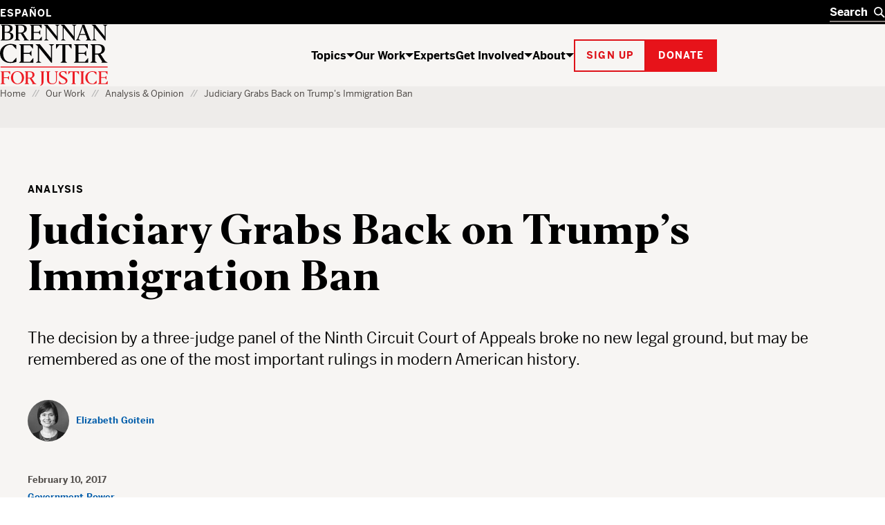

--- FILE ---
content_type: text/html; charset=utf-8
request_url: https://a24344740158.cdn.optimizely.com/client_storage/a24344740158.html
body_size: 365
content:

<script>

var allowedOrigins = [["^https?://(.+\\.)?brennancenter\\.org$", ""]];
var blockedOrigins = [];

!function(){"use strict";var d,l,r,c;try{d=window.localStorage}catch(e){l=e}function u(e){return!c||0!==e.indexOf(c.origin)}function v(e,i){return new RegExp(i[0],i[1]).test(e)}function p(e){if(!r){var i={id:"iframeerror",type:"ERROR",response:"Error accessing localStorage: "+(r=e?e.toString():"Localstorage is undefined")};0,event.source.postMessage(JSON.stringify(i),event.origin)}}window.addEventListener("message",function(e){var i,r,t,n,o,s=!1;for(o=0;o<allowedOrigins.length;o++)if(v(e.origin,allowedOrigins[o])){s=!0;break}if(s)for(o=0;o<blockedOrigins.length;o++)if(v(e.origin,blockedOrigins[o])){0,s=!1;break}if(s){c=e;try{i=JSON.parse(e.data)}catch(e){return void 0}if(t=e.origin+"_"+i.key,!d)return p(l);if("GET"===i.type)r=d.getItem(t);else if("PUT"===i.type)try{r=d.setItem(t,i.value)}catch(e){return p(e)}else if("GETALL"===i.type)for(var a in r={},d)d.hasOwnProperty(a)&&u(a)&&(r[a]=d.getItem(a));else{if("DELETE"!==i.type)return void 0;for(var a in d)if(d.hasOwnProperty(a)&&!u(a)){var g=(void 0,1===(f=a.split("$$")).length?null:f[0].split("_")[1]);g&&g!==i.visitorId&&d.removeItem(a)}}var f;void 0!==i.id&&(n={id:i.id,response:r},e.source.postMessage(JSON.stringify(n),e.origin))}},!0),window.addEventListener("storage",function(e){c&&u(e.key)&&c.source.postMessage(JSON.stringify({type:"SYNC",response:{key:e.key,value:e.newValue}}),c.origin)},!0)}();
</script>

--- FILE ---
content_type: text/css
request_url: https://www.brennancenter.org/sites/default/files/css/css_HTKb6VtasGybh032lKspxep8-ksrnwjrqAJuVbYXoeA.css?delta=1&language=en&theme=bcj&include=eJx90EFuxCAMBdALheRMBhxgChgZ0zS3LzNK1EUh2-8n_LE2r81F0hBVlTNiXXRPIjow550YYtwMpUIZs9S1C6U0I1jDLekZaCKUn2ZK7SHGZ-E8VRkTy1QsHZMVO5Egj2e-V0dWFYGNH5OQVQGH3RgJvUiG7zGMkF37yCOI8bOV_5hKZGHy-YxHjSjy7hhcbmXMPgVD3kntCNIYrQqpZ2P9fknNnrqG_WqcZkLwOtwDSJibsli_hKabbpZIh3iVtdwKxBVe8LMUYHAMxdc7_kvWlkvTMVSPdqlnFUybhoq_8NwMpg
body_size: 55344
content:
/* @license GPL-2.0-or-later https://www.drupal.org/licensing/faq */
.breadcrumbs{background:rgba(var(--c-bcj-grey-40," is not a valid color"),1);padding-block:var(--s-bcj-16,1rem);min-height:3.75rem}.breadcrumbs__container{width:100%;padding-inline:var(--s-bcj-20,1.25rem)}@media(min-width:65.625rem){.breadcrumbs__container{padding-inline:var(--s-bcj-48,3rem)}}@media(min-width:87.5rem){.breadcrumbs__container{max-width:94.5rem;margin:0 auto}}.breadcrumbs__inner{font-family:var(--ff-bcj-sans,"BCJ Benton Sans, sans-serif");font-size:var(--fs-bcj-13,0.8125rem);line-height:var(--lh-bcj-21,1.3125rem);font-weight:var(--fw-bcj-500,500)}.breadcrumbs__inner{display:flex}.breadcrumbs__list{margin:0;padding:0;align-self:center;display:-webkit-box;-webkit-line-clamp:2;-webkit-box-orient:vertical;overflow:hidden}.breadcrumbs__item{display:inline;vertical-align:top}.breadcrumbs__item::after{content:"//";font-family:var(--ff-bcj-sans,"BCJ Benton Sans, sans-serif");font-size:var(--fs-bcj-13,0.8125rem);line-height:var(--lh-bcj-21,1.3125rem);font-weight:var(--fw-bcj-500,500);color:rgba(var(--c-bcj-grey-60," is not a valid color"),1);display:inline;margin:0 var(--s-bcj-6,0.375rem)}.breadcrumbs__item:last-child::after{display:none}.breadcrumbs__item p{display:inline;margin-bottom:unset}.breadcrumbs__link,.breadcrumbs__label{font-family:var(--ff-bcj-sans,"BCJ Benton Sans, sans-serif");font-size:var(--fs-bcj-13,0.8125rem);line-height:var(--lh-bcj-21,1.3125rem);font-weight:var(--fw-bcj-500,500)}.breadcrumbs__link,.breadcrumbs__label{color:rgba(var(--c-bcj-grey-100," is not a valid color"),1);display:inline}.breadcrumbs__link:is(a):hover,.breadcrumbs__label:is(a):hover{color:rgba(var(--c-bcj-blue-60," is not a valid color"),1)}
.bcj-button{font-family:var(--ff-bcj-sans,"BCJ Benton Sans, sans-serif");font-size:var(--fs-bcj-14,0.875rem);line-height:var(--lh-bcj-19,1.1875rem);font-weight:var(--fw-bcj-700,700);letter-spacing:.075rem;padding:var(--s-bcj-12,0.75rem) var(--s-bcj-16,1rem);transition:all .2s ease-in-out;text-transform:uppercase;cursor:pointer}.bcj-button:hover{text-decoration:none}.bcj-button:focus,.bcj-button:focus-visible{outline:2px solid rgba(var(--c-bcj-blue-60," is not a valid color"),1) !important;text-decoration:none}[data-component-theme=dark] .bcj-button:focus,[data-component-theme=dark] .bcj-button:focus-visible{outline:2px solid rgba(var(--c-bcj-yellow,255,202,66),1) !important}.bcj-button--with-icon{justify-content:space-between;display:inline-flex;align-items:center;gap:var(--s-bcj-12,0.75rem)}.bcj-button__icon{display:inline-block}.bcj-button__icon svg{position:relative;top:unset;right:unset;display:block;width:18px;height:18px}
.bcj-button--fill{background-color:var(--background);border:2px solid var(--border);color:var(--color,rgba(var(--c-bcj-white,255,255,255),1))}.bcj-button--fill:hover{background-color:var(--background-hover);border-color:var(--border-hover);color:rgba(var(--c-bcj-white,255,255,255),1)}.bcj-button--fill:focus:not(:hover){background-color:var(--background);border-color:var(--border);color:var(--color,rgba(var(--c-bcj-white,255,255,255),1))}.bcj-button--fill[data-button-color=black]{--background:rgba(var(--c-bcj-black,0,0,0),1);--background-hover:rgba(var(--c-bcj-grey-100," is not a valid color"),1);--border-hover:rgba(var(--c-bcj-grey-100," is not a valid color"),1);--border:rgba(var(--c-bcj-black,0,0,0),1)}.bcj-button--fill[data-button-color=blue]{--background:rgba(var(--c-bcj-blue-60," is not a valid color"),1);--background-hover:rgba(var(--c-bcj-blue-100," is not a valid color"),1);--border-hover:rgba(var(--c-bcj-blue-100," is not a valid color"),1);--border:rgba(var(--c-bcj-blue-60," is not a valid color"),1)}.bcj-button--fill[data-button-color=red]{--background:rgba(var(--c-bcj-red,231,19,26),1);--background-hover:rgba(var(--c-bcj-red-100," is not a valid color"),1);--border:rgba(var(--c-bcj-red,231,19,26),1);--border-hover:rgba(var(--c-bcj-red-100," is not a valid color"),1)}.bcj-button--fill[data-button-color=white]{--background:rgba(var(--c-bcj-white,255,255,255),1);--background-hover:rgba(var(--c-bcj-red-100," is not a valid color"),1);--border:rgba(var(--c-bcj-white,255,255,255),1);--border-hover:rgba(var(--c-bcj-red-100," is not a valid color"),1);--color:rgba(var(--c-bcj-red,231,19,26),1)}.bcj-button--fill[data-button-color=grey]{--background:rgba(var(--c-bcj-white,255,255,255),1);--background-hover:rgba(var(--c-bcj-grey-100," is not a valid color"),1);--border:rgba(var(--c-bcj-grey-60," is not a valid color"),1);--border-hover:rgba(var(--c-bcj-grey-60," is not a valid color"),1);--color:rgba(var(--c-bcj-grey-100," is not a valid color"),1)}.bcj-button--fill[data-button-color=darkgrey]{--background:rgba(var(--c-bcj-grey-100," is not a valid color"),1);--background-hover:rgba(var(--c-bcj-grey-100," is not a valid color"),1);--border:rgba(var(--c-bcj-grey-60," is not a valid color"),1);--border-hover:rgba(var(--c-bcj-grey-60," is not a valid color"),1);--color:rgba(var(--c-bcj-white,255,255,255),1)}
.bcj-button--ghost{border:2px solid var(--border);background-color:rgba(0,0,0,0);color:var(--color)}.bcj-button--ghost:hover{color:var(--color-hover,rgba(var(--c-bcj-white,255,255,255),1));background-color:var(--background-hover);border-color:var(--border-hover)}.bcj-button--ghost:focus:not(:hover){background-color:rgba(0,0,0,0);border-color:var(--border-hover);color:var(--color)}.bcj-button--ghost[data-button-color=grey]{--background-hover:rgba(var(--c-bcj-grey-100," is not a valid color"),1);--border:rgba(var(--c-bcj-grey-60," is not a valid color"),1);--border-hover:rgba(var(--c-bcj-grey-60," is not a valid color"),1);--color:rgba(var(--c-bcj-grey-100," is not a valid color"),1)}.bcj-button--ghost[data-button-color=red]{--background-hover:rgba(var(--c-bcj-red-100," is not a valid color"),1);--border:rgba(var(--c-bcj-red-25," is not a valid color"),1);--border-hover:transparent;--color:rgba(var(--c-bcj-red-25," is not a valid color"),1)}.bcj-button--ghost[data-button-color=white]{--background-hover:rgba(var(--c-bcj-white,255,255,255),1);--color-hover:rgba(var(--c-bcj-black,0,0,0),1);--border:rgba(var(--c-bcj-white,255,255,255),1);--border-hover:rgba(var(--c-bcj-white,255,255,255),1);--color:rgba(var(--c-bcj-white,255,255,255),1)}
.bcj-button-dropdown{position:relative;width:-moz-fit-content;width:fit-content}.bcj-button-dropdown[data-open] .bcj-button-dropdown__menu{display:block}.bcj-button-dropdown[data-open] .bcj-button-dropdown__menu:has(.button--close){display:flex}.bcj-button-dropdown.overflows-right-bottom[data-open] .bcj-button.bcj-button-dropdown__button{opacity:0;transition:none}.bcj-button-dropdown--with-animation .bcj-button.bcj-button-dropdown__button .bcj-button__icon{transition:transform .2s ease-in-out}.bcj-button-dropdown--with-animation .bcj-button.bcj-button-dropdown__button[aria-expanded=true] .bcj-button__icon{transform:rotate(-180deg) translateY(2px)}.bcj-button-dropdown__menu{width:-moz-max-content;width:max-content;margin-top:var(--s-bcj-8,0.5rem);position:absolute;left:0;z-index:10}[data-open] .bcj-button-dropdown__menu:has(.bcj-button--close){flex-direction:column;align-items:flex-end;display:flex}.bcj-button-dropdown__menu .bcj-button--close{margin-top:var(--s-bcj-8,0.5rem)}.overflows-right .bcj-button-dropdown__menu{left:auto;right:0}.overflows-right-bottom .bcj-button-dropdown__menu{left:auto;right:0;bottom:0}.bcj-button-dropdown__items{list-style:none;margin:0;padding:0}.bcj-button-dropdown__item{border:2px solid rgba(var(--c-bcj-grey-60," is not a valid color"),1)}.bcj-button-dropdown__item:has(.bcj-button:focus){border:2px solid rgba(var(--c-bcj-blue-60," is not a valid color"),1)}.bcj-button-dropdown__item:not(:first-child){margin-top:calc(var(--s-bcj-2,0.125rem)*-1)}.bcj-button-dropdown__item:hover svg{color:currentColor}.bcj-button-dropdown__item svg{color:rgba(var(--c-bcj-red,231,19,26),1)}.bcj-button-dropdown__item__button{font-family:var(--ff-bcj-sans,"BCJ Benton Sans, sans-serif");font-size:var(--fs-bcj-16,1rem);line-height:var(--lh-bcj-25,1.5625rem);font-weight:var(--fw-bcj-700,700)}.bcj-button-dropdown__item__button{width:100%;margin-top:0;padding:var(--s-bcj-8,0.5rem) var(--s-bcj-12,0.75rem);border-color:rgba(0,0,0,0);text-decoration:none;text-transform:none;text-align:center}.bcj-button-dropdown__item__button:not(.bcj-button--with-icon){text-align:initial;display:block}
.footer{background-color:rgba(var(--c-bcj-black,0,0,0),1);color:rgba(var(--c-bcj-white,255,255,255),1);padding:0}.footer a{color:rgba(var(--c-bcj-white,255,255,255),1)}.footer a:hover{color:rgba(var(--c-bcj-red,231,19,26),1)}.footer__container{width:100%;padding-inline:var(--s-bcj-20,1.25rem)}@media(min-width:65.625rem){.footer__container{padding-inline:var(--s-bcj-48,3rem)}}@media(min-width:87.5rem){.footer__container{max-width:94.5rem;margin:0 auto}}.footer__inside{padding-block:var(--s-bcj-48,3rem)}@media(min-width:39.375rem){.footer__inside{padding-block:var(--s-bcj-64,4rem) var(--s-bcj-48,3rem)}}.footer__top{display:flex;justify-content:space-between;align-self:stretch;flex-direction:column;gap:var(--s-bcj-48,3rem)}@media(min-width:39.375rem){.footer__top{flex-direction:row;gap:0}}.footer__top-left,.footer__top-right{flex-basis:auto}.footer__top-right{display:flex;justify-content:space-between;align-items:flex-start;flex-direction:column;max-width:660px;width:100%;gap:var(--s-bcj-48,3rem)}@media(min-width:39.375rem){.footer__top-right{flex-direction:row;margin-top:0;gap:0}}.footer__logo{margin:0}.footer__logo img{margin-right:var(--s-bcj-40,2.5rem);max-width:9.75rem;width:9.75rem}@media(min-width:65.625rem){.footer__logo img{max-width:17.125rem;width:17.125rem}}.footer__logo img:nth-of-type(2){margin-top:.375rem;margin-left:auto;width:5.8125rem}[data-language=es] .footer__logo img:nth-of-type(2){margin-top:calc(0.5rem*-1)}.footer__nav-wrappers{display:flex;justify-content:space-between;gap:var(--s-bcj-12,0.75rem);width:100%}.footer__nav-wrappers .navigation{max-width:12.75rem;width:100%}.footer__nav-wrappers .navigation ul:not(.contextual-links){display:flex;flex-direction:column;gap:var(--s-bcj-20,1.25rem)}.footer__nav-wrappers .navigation ul:not(.contextual-links) li{list-style-type:none;width:100%;margin:0}.footer__nav-wrappers .navigation ul:not(.contextual-links) li a{font-size:var(--fs-bcj-16,1rem);font-weight:var(--fw-bcj-700,700);line-height:var(--lh-bcj-25,1.5625rem)}.footer__nav-wrappers a:hover,.footer__nav-wrappers a:focus{text-decoration-line:underline;text-underline-offset:var(--s-bcj-4,0.25rem);text-decoration-thickness:var(--s-bcj-2,0.125rem)}.footer__nav-wrappers a:focus{outline:2px solid rgba(var(--c-bcj-red,231,19,26),1)}.footer__address-wrappers{display:flex;flex-direction:column;gap:var(--s-bcj-16,1rem);max-width:14.25rem;width:100%}@media(min-width:39.375rem){.footer__address-wrappers{margin-left:var(--s-bcj-16,1rem);gap:var(--s-bcj-40,2.5rem)}}.footer__address1,.footer__address2{margin:0;font-size:var(--fs-bcj-13,0.8125rem);line-height:var(--lh-bcj-21,1.3125rem)}.footer__bottom{width:100%;margin-top:var(--s-bcj-48,3rem);display:flex;flex-direction:column;justify-content:space-between;gap:var(--s-bcj-40,2.5rem)}@media(min-width:65.625rem){.footer__bottom{margin-top:6.5rem;align-items:flex-end;flex-direction:row;gap:0}}.footer__bottom-left{font-size:var(--fs-bcj-13,0.8125rem);font-weight:var(--fw-bcj-500,500);line-height:var(--lh-bcj-21,1.3125rem)}.footer__legal-copy-right-wrapper{display:flex;flex-direction:column;gap:var(--s-bcj-16,1rem)}@media(min-width:39.375rem){.footer__legal-copy-right-wrapper{flex-direction:row;gap:0}}.footer__legal-links-wrappers{display:inline-flex}.footer__legal-text{margin-bottom:var(--s-bcj-16,1rem)}.footer__legal-link{margin-left:var(--s-bcj-8,0.5rem);margin-top:0;padding:0}@media(max-width:43.75em){.footer__legal-link:nth-of-type(2)::before{display:inline-block;margin-right:var(--s-bcj-16,1rem)}}.footer__legal-link:first-child{margin-left:0}.footer__legal-link:first-child::before{display:none}@media(min-width:39.375rem){.footer__legal-link:first-child{margin-left:var(--s-bcj-8,0.5rem)}.footer__legal-link:first-child::before{display:initial}}.footer__legal-link::before{content:"//";background:none;position:relative;top:unset;left:unset;margin-right:var(--s-bcj-8,0.5rem);height:1.875rem;width:.0625rem}@media(min-width:39.375rem){.footer__legal-link::before{height:initial;width:initial}}.footer__legal-link a{text-decoration:underline}.footer__social{max-width:100%;margin:0;width:100%}@media(min-width:39.375rem){.footer__social{width:initial}}.footer__social-icons-list{display:flex;gap:var(--s-bcj-8,0.5rem);justify-content:space-between;align-items:center;width:100%}@media(min-width:39.375rem){.footer__social-icons-list{width:initial;justify-content:initial}}.footer__social-icons-list-item{list-style-type:none}.footer__social-icon{width:2rem;height:2rem;margin:0;text-align:center;display:inline-block;vertical-align:middle;position:relative;transition:color .2s ease}.footer__social-icon .icon svg{max-width:1rem;max-height:1rem}.footer__social-icon .icon svg path{fill:currentColor}
.header-search{position:relative;background-color:rgba(var(--c-bcj-black,0,0,0),1)}@media(min-width:65.625rem){.header-search{width:80px;transition:width .3s ease-in-out}.header-search:focus-within,.header-search.js-header-search-has-content{width:300px}}.header-search__inner{display:flex;align-items:center;-moz-column-gap:var(--s-bcj-10,0.625rem);column-gap:var(--s-bcj-10,0.625rem);position:relative}.header-search__input-wrapper{display:flex;flex-grow:1;align-items:center;-moz-column-gap:var(--s-bcj-10,0.625rem);column-gap:var(--s-bcj-10,0.625rem);border-top:2px solid rgba(0,0,0,0);border-bottom:2px solid rgba(var(--c-bcj-grey-80," is not a valid color"),1)}.header-search__input-wrapper:focus-within{border-bottom-color:rgba(var(--c-bcj-white,255,255,255),1);outline:1px solid rgba(var(--c-bcj-white,255,255,255),1)}.js-header-search-has-content .header-search__input-wrapper:focus-within{outline:none}.header-search__input#header-search{font-family:var(--ff-bcj-sans,"BCJ Benton Sans, sans-serif");font-size:var(--fs-bcj-16,1rem);line-height:var(--lh-bcj-25,1.5625rem);font-weight:var(--fw-bcj-700,700)}.header-search__input#header-search{padding:0;background-color:rgba(var(--c-bcj-black,0,0,0),1);color:rgba(var(--c-bcj-white,255,255,255),1);flex:1 1 auto}.header-search__input#header-search::-moz-placeholder{color:rgba(var(--c-bcj-white,255,255,255),1)}.header-search__input#header-search::placeholder{color:rgba(var(--c-bcj-white,255,255,255),1)}.header-search__submit,.header-search__clear{cursor:pointer;background-color:rgba(0,0,0,0);border:none;padding:0;flex:0 0 auto;position:relative;z-index:1}.header-search__submit:focus,.header-search__submit:focus-visible,.header-search__clear:focus,.header-search__clear:focus-visible{outline:2px solid rgba(var(--c-bcj-yellow,255,202,66),1) !important}.header-search__submit:hover,.header-search__clear:hover{opacity:.8}.header-search__clear{display:none}.js-header-search-has-content .header-search__clear{display:block}.header-search__icon-svg svg{display:block;width:16px;height:16px;color:rgba(var(--c-bcj-white,255,255,255),1)}.header-search__autocomplete-results{display:none;position:absolute;left:0;width:100%;right:0;padding:var(--s-bcj-10,0.625rem);color:rgba(var(--c-bcj-white,255,255,255),1);background-color:rgba(var(--c-bcj-black,0,0,0),1);z-index:999}.header-search__autocomplete-results.header-search__autocomplete-results--visible{display:block}.header-search__autocomplete-results-heading{font-family:var(--ff-bcj-sans,"BCJ Benton Sans, sans-serif");font-size:var(--fs-bcj-16,1rem);line-height:var(--lh-bcj-25,1.5625rem);font-weight:var(--fw-bcj-700,700);margin-bottom:var(--s-bcj-8,0.5rem)}.header-search__autocomplete-results-list{font-family:var(--ff-bcj-sans,"BCJ Benton Sans, sans-serif");font-size:var(--fs-bcj-13,0.8125rem);line-height:var(--lh-bcj-21,1.3125rem);font-weight:var(--fw-bcj-500,500)}.header-search__autocomplete-results-list{list-style:none;display:flex;flex-direction:column;row-gap:var(--s-bcj-8,0.5rem)}.header-search__autocomplete-results-item{font-family:var(--ff-bcj-sans,"BCJ Benton Sans, sans-serif");font-size:var(--fs-bcj-13,0.8125rem);line-height:var(--lh-bcj-21,1.3125rem);font-weight:var(--fw-bcj-500,500)}.header-search__autocomplete-results-item a{color:rgba(var(--c-bcj-white,255,255,255),1);text-decoration:none}.header-search__autocomplete-results-item a:focus{outline:2px solid rgba(var(--c-bcj-yellow,255,202,66),1)}.header-search__autocomplete-results-see-all{font-family:var(--ff-bcj-sans,"BCJ Benton Sans, sans-serif");font-size:var(--fs-bcj-13,0.8125rem);line-height:var(--lh-bcj-21,1.3125rem);font-weight:var(--fw-bcj-500,500)}.header-search__autocomplete-results-see-all{color:rgba(var(--c-bcj-red,231,19,26),1);text-decoration:none;display:block;margin-top:var(--s-bcj-8,0.5rem)}.header-search__autocomplete-results-see-all:hover{text-decoration:underline}.header-search__autocomplete-results-see-all:focus{outline:2px solid rgba(var(--c-bcj-yellow,255,202,66),1)}
.in-page-section-nav{position:sticky;top:0;z-index:100}.in-page-section-nav__inner{display:flex;justify-content:space-between;align-items:center;height:2.75rem;padding-inline:var(--s-bcj-8,0.5rem) 0;background-color:rgba(var(--c-bcj-grey-40," is not a valid color"),1)}@media(min-width:39.375rem){.in-page-section-nav__inner{padding-inline:var(--s-bcj-8,0.5rem)}}.in-page-section-nav--downloads-only .in-page-section-nav__inner{flex-direction:row-reverse}.in-page-section-nav__section-nav{display:flex;align-items:center;gap:var(--s-bcj-8,0.5rem)}.in-page-section-nav__sections-trigger{font-family:var(--ff-bcj-sans,"BCJ Benton Sans, sans-serif");font-size:var(--fs-bcj-14,0.875rem);line-height:var(--lh-bcj-19,1.1875rem);font-weight:var(--fw-bcj-700,700);letter-spacing:.075rem;display:flex;align-items:center;gap:var(--s-bcj-8,0.5rem);background-color:rgba(0,0,0,0);height:1.5rem;border:none;padding:var(--s-bcj-2,0.125rem);color:rgba(var(--c-bcj-blue-60," is not a valid color"),1);text-transform:uppercase;cursor:pointer}.in-page-section-nav__sections-trigger:hover{color:rgba(var(--c-bcj-blue-100," is not a valid color"),1)}.in-page-section-nav__sections-trigger:focus-visible{outline:2px solid rgba(var(--c-bcj-blue-60," is not a valid color"),1) !important}.in-page-section-nav__sections-trigger[aria-expanded=true]{color:rgba(var(--c-bcj-black,0,0,0),1)}.in-page-section-nav__sections-trigger-text{line-height:1}.in-page-section-nav__sections-trigger__icon{display:contents}.in-page-section-nav__sections-trigger__icon svg{transition:transform .2s ease}[aria-expanded=true] .in-page-section-nav__sections-trigger__icon svg{transform:rotate(45deg)}.in-page-section-nav__sections-list{display:none;position:absolute;top:2.75rem;left:0;height:100vh;width:100vw;max-width:25rem;padding:var(--s-bcj-48,3rem) var(--s-bcj-24,1.5rem);background-color:rgba(var(--c-bcj-black,0,0,0),1);transform:translateX(-100%);transition:all .2s ease allow-discrete}.in-page-section-nav__sections-trigger[aria-expanded=true]+.in-page-section-nav__sections-list{display:block;transform:translateX(0)}.in-page-section-nav__sections-list nav{margin-block-end:var(--s-bcj-40,2.5rem)}@starting-style{.in-page-section-nav__sections-trigger[aria-expanded=true]+.in-page-section-nav__sections-list{transform:translateX(-100%)}}.in-page-section-nav__sections-list-item{padding-block:var(--s-bcj-12,0.75rem)}.in-page-section-nav__sections-list-item:not(:first-child){border-top:1px solid rgba(var(--c-bcj-grey-100," is not a valid color"),1)}.in-page-section-nav__sections-list-item:last-child{border-bottom:1px solid rgba(var(--c-bcj-grey-100," is not a valid color"),1)}.in-page-section-nav__sections-list-link{font-family:var(--ff-bcj-sans,"BCJ Benton Sans, sans-serif");font-size:var(--fs-bcj-16,1rem);line-height:var(--lh-bcj-25,1.5625rem);font-weight:var(--fw-bcj-500,500);color:rgba(var(--c-bcj-white,255,255,255),1)}.in-page-section-nav__sections-list-link[data-current]{font-weight:var(--fw-bcj-700,700)}.in-page-section-nav__sections-list-link:focus-visible{outline:2px solid rgba(var(--c-bcj-yellow,255,202,66),1) !important}.in-page-section-nav__sections-list-close{font-family:var(--ff-bcj-sans,"BCJ Benton Sans, sans-serif");font-size:var(--fs-bcj-13,0.8125rem);line-height:var(--lh-bcj-21,1.3125rem);font-weight:var(--fw-bcj-700,700);border:none;background-color:rgba(0,0,0,0);color:rgba(var(--c-bcj-red,231,19,26),1);cursor:pointer}.in-page-section-nav__sections-list-close:hover{text-decoration:underline}.in-page-section-nav__sections-list-close:focus-visible{outline:2px solid rgba(var(--c-bcj-yellow,255,202,66),1) !important}.in-page-section-nav__viewing{display:none}@media(min-width:65.625rem){.in-page-section-nav__viewing{font-family:var(--ff-bcj-sans,"BCJ Benton Sans, sans-serif");font-size:var(--fs-bcj-16,1rem);line-height:var(--lh-bcj-25,1.5625rem);font-weight:var(--fw-bcj-500,500);display:flex;gap:var(--s-bcj-8,0.5rem)}.in-page-section-nav__viewing::before{content:"//";font-weight:var(--fw-bcj-700,700);color:rgba(var(--c-bcj-grey-60," is not a valid color"),1)}}.in-page-section-nav__downloads{height:100%}.in-page-section-nav__downloads-trigger{font-family:var(--ff-bcj-sans,"BCJ Benton Sans, sans-serif");font-size:var(--fs-bcj-14,0.875rem);line-height:var(--lh-bcj-19,1.1875rem);font-weight:var(--fw-bcj-700,700);letter-spacing:.075rem;display:flex;align-items:center;gap:var(--s-bcj-8,0.5rem);height:100%;padding:var(--s-bcj-12,0.75rem) var(--s-bcj-12,0.75rem) var(--s-bcj-12,0.75rem) var(--s-bcj-16,1rem);background-color:rgba(var(--c-bcj-blue-60," is not a valid color"),1);color:rgba(var(--c-bcj-white,255,255,255),1);text-transform:uppercase;border:none;cursor:pointer}.in-page-section-nav__downloads-trigger:hover,.in-page-section-nav__downloads-trigger:focus-visible{background-color:rgba(var(--c-bcj-blue-100," is not a valid color"),1)}.in-page-section-nav__downloads-trigger__icon{display:none}@media(min-width:65.625rem){.in-page-section-nav__downloads-trigger__icon{display:contents}.in-page-section-nav__downloads-trigger__icon svg{transition:transform .2s ease}[aria-expanded=true] .in-page-section-nav__downloads-trigger__icon svg{transform:rotate(180deg)}}.in-page-section-nav__downloads-list{display:none;position:absolute;top:3.25rem;right:var(--s-bcj-8,0.5rem);background-color:rgba(var(--c-bcj-white,255,255,255),1);border:2px solid rgba(var(--c-bcj-grey-60," is not a valid color"),1)}.in-page-section-nav__downloads-trigger[aria-expanded=true]+.in-page-section-nav__downloads-list{display:block}.in-page-section-nav__downloads-list ul{list-style-type:none}.in-page-section-nav__downloads-list-item{border-bottom:2px solid rgba(var(--c-bcj-grey-60," is not a valid color"),1);min-width:11.25rem}.in-page-section-nav__downloads-list-item:last-child{border-bottom:none}.in-page-section-nav__downloads-list-link{font-family:var(--ff-bcj-sans,"BCJ Benton Sans, sans-serif");font-size:var(--fs-bcj-16,1rem);line-height:var(--lh-bcj-25,1.5625rem);font-weight:var(--fw-bcj-700,700);display:block;width:100%;padding:var(--s-bcj-8,0.5rem) var(--s-bcj-12,0.75rem);text-align:left;color:rgba(var(--c-bcj-grey-100," is not a valid color"),1);background-color:rgba(0,0,0,0);border:none}.in-page-section-nav__downloads-list-link:hover,.in-page-section-nav__downloads-list-link:focus-visible{text-decoration:underline;cursor:pointer}
.language-switcher__list{list-style:none;display:flex}.language-switcher__item:not(:last-child)::after{content:"";display:inline-block;width:.125rem;height:1em;background-color:rgba(var(--c-bcj-black,0,0,0),1);margin-left:var(--s-bcj-8,0.5rem);margin-right:var(--s-bcj-8,0.5rem);vertical-align:middle;-webkit-user-select:none;-moz-user-select:none;user-select:none}@media(min-width:65.625rem){.language-switcher__item:not(:last-child)::after{background-color:rgba(var(--c-bcj-white,255,255,255),1)}}.language-switcher .language-link{font-family:var(--ff-bcj-sans,"BCJ Benton Sans, sans-serif");font-size:var(--fs-bcj-14,0.875rem);line-height:var(--lh-bcj-19,1.1875rem);font-weight:var(--fw-bcj-700,700);letter-spacing:.075rem}.language-switcher .language-link{color:rgba(var(--c-bcj-black,0,0,0),1);display:inline-block;text-transform:uppercase;text-decoration:none;background-image:linear-gradient(rgba(var(--c-bcj-black,0,0,0),1),rgba(var(--c-bcj-black,0,0,0),1));background-size:0% 2px;background-repeat:no-repeat;background-position:0 100%;transition:background-size .3s ease-in-out}.language-switcher .language-link:hover,.language-switcher .language-link:focus{text-decoration:none;background-size:100% 2px}@media(min-width:65.625rem){.language-switcher .language-link{color:rgba(var(--c-bcj-white,255,255,255),1);background-image:linear-gradient(rgba(var(--c-bcj-white,255,255,255),1),rgba(var(--c-bcj-white,255,255,255),1))}.language-switcher .language-link:focus{outline:2px solid rgba(var(--c-bcj-yellow,255,202,66),1)}}.language-switcher .language-link.is-active{text-decoration:none;background-size:100% 2px}
.language-switcher-modal{background-color:#00559b;top:50%;left:50%;transform:translate(-50%,-50%);width:90vw;max-width:62.5rem;max-height:90vh;opacity:0;padding:var(--s-bcj-20,1.25rem);border:none}@media(min-width:65.625rem){.language-switcher-modal{padding:var(--s-bcj-60,3.75rem)}}.language-switcher-modal[open]{position:fixed;display:flex;flex-direction:column;opacity:1}.language-switcher-modal::backdrop{background-color:rgba(0,0,0,.66)}.language-switcher-modal__close{float:right;background-color:rgba(0,0,0,0);border:none;cursor:pointer;padding:0;width:1.25rem;align-self:flex-end}.language-switcher-modal__close-icon svg{width:20px;height:20px;display:block;color:rgba(var(--c-bcj-white,255,255,255),1)}.language-switcher-modal__inner{padding-left:var(--s-bcj-20,1.25rem);padding-right:var(--s-bcj-20,1.25rem);padding-bottom:var(--s-bcj-20,1.25rem)}.language-switcher-modal__header{font-family:var(--ff-bcj-serif,"Editor, serif");font-size:var(--fs-bcj-32,2rem);line-height:var(--lh-bcj-38,2.375rem);font-weight:var(--fw-bcj-800,800);letter-spacing:var(--ls-bcj-1,-1%)}@media(min-width:65.625rem){.language-switcher-modal__header{font-size:var(--fs-bcj-44,2.75rem);line-height:var(--lh-bcj-53,3.3125rem)}}.language-switcher-modal__header{color:rgba(var(--c-bcj-white,255,255,255),1);margin-bottom:var(--s-bcj-18,1.125rem)}.language-switcher-modal__description{color:rgba(var(--c-bcj-white,255,255,255),1);font-family:var(--ff-bcj-sans,"BCJ Benton Sans, sans-serif");font-size:var(--fs-bcj-20,1.25rem);line-height:var(--lh-bcj-31,1.9375rem);font-weight:var(--fw-bcj-500,500)}@media(min-width:65.625rem){.language-switcher-modal__description{font-size:var(--fs-bcj-20,1.25rem);line-height:var(--lh-bcj-31,1.9375rem)}}.language-switcher-modal__description p{margin-bottom:var(--s-bcj-16,1rem)}.language-switcher-modal__options{display:flex;gap:var(--s-bcj-16,1rem);flex-direction:column}@media(min-width:65.625rem){.language-switcher-modal__options{flex-direction:row;justify-content:space-between}}.language-switcher-modal__option-link{padding:var(--s-bcj-30,1.875rem);border:6px solid #0096d6}@media(min-width:65.625rem){.language-switcher-modal__option-link{padding:var(--s-bcj-50,3.125rem)}}.language-switcher-modal__link-back{font-family:var(--ff-bcj-sans,"BCJ Benton Sans, sans-serif");font-size:var(--fs-bcj-14,0.875rem);line-height:var(--lh-bcj-19,1.1875rem);font-weight:var(--fw-bcj-700,700);letter-spacing:.075rem}.language-switcher-modal__link-back{color:rgba(var(--c-bcj-white,255,255,255),1);text-decoration:none;border:3px solid rgba(var(--c-bcj-white,255,255,255),1);padding:var(--s-bcj-8,0.5rem) var(--s-bcj-16,1rem);display:flex;-moz-column-gap:var(--s-bcj-16,1rem);column-gap:var(--s-bcj-16,1rem);max-width:-moz-fit-content;max-width:fit-content;margin-bottom:var(--s-bcj-16,1rem);text-transform:uppercase}.language-switcher-modal__link-back:hover,.language-switcher-modal__link-back:focus{text-decoration:none;color:#00559b;background-color:rgba(var(--c-bcj-white,255,255,255),1)}.language-switcher-modal__link-continue{font-family:var(--ff-bcj-sans,"BCJ Benton Sans, sans-serif");font-size:var(--fs-bcj-14,0.875rem);line-height:var(--lh-bcj-19,1.1875rem);font-weight:var(--fw-bcj-700,700);letter-spacing:.075rem}.language-switcher-modal__link-continue{color:rgba(var(--c-bcj-white,255,255,255),1);background-color:#0096d6;text-decoration:none;border:3px solid #0096d6;padding:var(--s-bcj-8,0.5rem) var(--s-bcj-16,1rem);display:flex;-moz-column-gap:var(--s-bcj-16,1rem);column-gap:var(--s-bcj-16,1rem);max-width:-moz-fit-content;max-width:fit-content;margin-bottom:var(--s-bcj-16,1rem);text-transform:uppercase}.language-switcher-modal__link-continue:hover,.language-switcher-modal__link-continue:focus{text-decoration:none;color:#0096d6;background-color:rgba(var(--c-bcj-white,255,255,255),1)}.language-switcher-modal__option-description{color:rgba(var(--c-bcj-white,255,255,255),1);margin-bottom:0;font-family:var(--ff-bcj-sans,"BCJ Benton Sans, sans-serif");font-size:var(--fs-bcj-20,1.25rem);line-height:var(--lh-bcj-31,1.9375rem);font-weight:var(--fw-bcj-500,500)}@media(min-width:65.625rem){.language-switcher-modal__option-description{font-size:var(--fs-bcj-20,1.25rem);line-height:var(--lh-bcj-31,1.9375rem)}}
.newsletter-signup-modal{background-color:rgba(var(--c-bcj-grey-20," is not a valid color"),1);top:50%;left:50%;transform:translate(-50%,-50%);width:90vw;max-height:90vh;opacity:0;padding:var(--s-bcj-20,1.25rem);border:none}@media(min-width:65.625rem){.newsletter-signup-modal{padding:var(--s-bcj-40,2.5rem);max-width:62.5rem}}.newsletter-signup-modal[open]{position:fixed;display:flex;flex-direction:column;opacity:1}.newsletter-signup-modal::backdrop{background-color:rgba(0,0,0,.66)}.newsletter-signup-modal__close{float:right;background-color:rgba(0,0,0,0);border:none;cursor:pointer;padding:0;width:1.25rem;align-self:flex-end}.newsletter-signup-modal__close-icon svg{width:20px;height:20px;display:block;color:rgba(var(--c-bcj-black,0,0,0),1)}
.hidden{display:none}.visually-hidden,.visuallyhidden{background-color:#fff;color:#000;position:absolute !important;overflow:hidden;clip:rect(1px,1px,1px,1px);width:1px;height:1px;word-wrap:normal}.visually-hidden.focusable:active,.focusable.visuallyhidden:active,.visually-hidden.focusable:focus,.focusable.visuallyhidden:focus{position:static !important;overflow:visible;clip:auto;width:auto;height:auto}.invisible{visibility:hidden}.teasers-footer-link{position:relative;color:#005daa;font-size:13px;font-weight:700;line-height:1;letter-spacing:1.5px;text-transform:uppercase;display:inline-block;padding-top:16px}.teasers-footer-link svg{width:8px;height:11px;position:absolute;right:-20px;margin-top:15px;top:0}.teasers-footer-link::before{content:"";width:42px;height:4px;background:#005daa;position:absolute;transition:width .2s;top:0}.teasers-footer-link:hover,.teasers-footer-link:focus{text-decoration:none}.teasers-footer-link:hover::before,.teasers-footer-link:focus::before{width:100%}.visually-hidden,.sr-only{position:absolute !important;clip:rect(1px,1px,1px,1px);overflow:hidden;height:1px;width:1px;word-wrap:normal}body[data-body-frozen],body[data-offcanvas-active=true],body[data-gallery-active=true]{overflow:hidden;max-height:100vh}p+br{display:none}.page-info-header{position:relative;margin-bottom:var(--s-bcj-64,4rem)}@media(min-width:65.625rem){.page-info-header{margin-bottom:var(--s-bcj-80,5rem);overflow:hidden}}.page-info-header:has(+.in-page-section-nav){margin-bottom:0}.no-breadcrumbs .page-info-header .page-info-header__inside-wrap{padding-top:70px}@media(min-width:65.625rem){.no-breadcrumbs .page-info-header .page-info-header__inside-wrap{padding-top:0}}.page-info-header__inside-wrap{background:#f7f5f3;padding-top:var(--s-bcj-40,2.5rem);padding-bottom:var(--s-bcj-48,3rem)}@media(min-width:65.625rem){.page-info-header__inside-wrap{padding-top:var(--s-bcj-80,5rem);padding-bottom:var(--s-bcj-56,3.5rem)}}.page-node-type-series .page-info-header__inside-wrap{background:#9e0b0f}.page-node-type-series .page-info-header__inside-wrap::after{box-shadow:inset 0 0 120px #7a0709,inset 0 0 100px #7a0709,inset 0 0 80px #7a0709,inset 0 0 60px #7a0709,inset 0 0 50px #7a0709,inset 0 0 40px #7a0709,inset 0 0 30px #7a0709,inset 0 0 20px #7a0709}.page-node-type-series .page-info-header__inside-wrap .page-info-header__left{color:#fff}.page-info-header.page-info-header--has-issues .page-info-header__left{float:none;width:100%;position:relative;z-index:3;padding-right:0}@media(min-width:65.625rem){.page-info-header.page-info-header--has-issues .page-info-header__left{float:left;width:66%;padding-right:0}}.page-info-header.page-info-header--has-issues .page-info-header__right{float:none;width:100%;padding-left:0;position:relative}@media(min-width:65.625rem){.page-info-header.page-info-header--has-issues .page-info-header__right{float:right;width:34%;padding-left:50px}}.page-info-header .page-info-header__mobile-media{display:block;position:relative;margin-bottom:var(--s-bcj-40,2.5rem)}@media(min-width:65.625rem){.page-info-header .page-info-header__mobile-media{display:none}}.page-info-header .page-info-header__mobile-media div:not(.bcj-button-dropdown,.bcj-button-dropdown__menu),.page-info-header .page-info-header__mobile-media article{position:static}.page-info-header .page-info-header__mobile-media video{background-color:#f7f5f3;height:100%;position:absolute;top:0;right:0;width:100%;z-index:6;display:block}@media(min-width:65.625rem){.page-info-header .page-info-header__mobile-media video{display:none}}.page-info-header.page-info-header--has-image .page-info-header__inside-grid{display:flex;flex-direction:column;gap:0}@media(min-width:65.625rem){.page-info-header.page-info-header--has-image .page-info-header__inside-grid{gap:50px;flex-direction:row}}.page-info-header.page-info-header--has-image .page-info-header__left{width:100%;z-index:3}@media(min-width:65.625rem){.page-info-header.page-info-header--has-image .page-info-header__left{width:calc(50% - 50px);position:relative}}.page-info-header.page-info-header--has-image .page-info-header__right{position:relative;margin-bottom:24px;order:1;width:100%}@media(min-width:65.625rem){.page-info-header.page-info-header--has-image .page-info-header__right{width:50vw;height:-moz-fit-content;height:fit-content;margin-right:-100%;margin-bottom:0;z-index:4}.user-logged-in .page-info-header.page-info-header--has-image .page-info-header__right{width:calc(50vw - 30px)}.page-info-header.page-info-header--has-image .page-info-header__right figure>img{width:100%}}.page-info-header.page-info-header--has-image .page-info-header__right .bcj-button-dropdown{width:100%;margin-top:var(--s-bcj-16,1rem)}.page-info-header.page-info-header--has-image .page-info-header__right .bcj-button-dropdown>button{width:100%;display:flex;justify-content:center}@media(min-width:65.625rem){.page-info-header.page-info-header--has-image .page-info-header__right .bcj-button-dropdown{display:none}}.page-info-header.page-info-header--has-image .page-info-header__right div:not(.bcj-button-dropdown,.bcj-button-dropdown__menu),.page-info-header.page-info-header--has-image .page-info-header__right article{position:static}.page-info-header.page-info-header--has-image .page-info-header__right button.trigger{position:absolute;z-index:10}.page-info-header.page-info-header--has-image .page-info-header__right video{background-color:#f7f5f3;height:100%;position:absolute;top:0;right:0;width:100%;z-index:6;display:none}@media(min-width:65.625rem){.page-info-header.page-info-header--has-image .page-info-header__right video{display:block}}.page-info-header.page-info-header--has-image .page-info-header__right .page-info-header__image{display:none}@media(min-width:65.625rem){.page-info-header.page-info-header--has-image .page-info-header__right .page-info-header__image{display:block}}.page-info-header.page-info-header--has-image .page-info-header__related-issues>li{margin:0 0 10px;display:inline-block;vertical-align:top}.page-info-header.page-info-header--has-image .page-info-header__related-issues>li:not(:last-child){margin-right:30px}.page-info-header.page-info-header--has-top-image{display:block;padding-bottom:0;margin-bottom:60px}@media(min-width:65.625rem){.page-info-header.page-info-header--has-top-image{margin-bottom:100px}}.page-info-header.page-info-header--has-top-image::after{display:none}.page-info-header.page-info-header--has-top-image.is-in .page-info-header__top-image-image-inside{transform:scale(1)}.page-info-header.page-info-header--has-top-image .page-info-header__top-image-image{position:relative;overflow:hidden}.page-info-header.page-info-header--has-top-image .page-info-header__top-image-image-inside{transform:scale(1.05);transition:transform 1s ease-out}.page-info-header.page-info-header--has-top-image .page-info-header__top-image{position:relative}@media(max-width:37.5em){.page-info-header.page-info-header--has-top-image .page-info-header__inside,.page-info-header.page-info-header--has-top-image .page-info-header__top-image-bottom{padding-left:20px;padding-right:20px}}.page-info-header.page-info-header--has-top-image .page-info-header__inside-wrap{padding-top:0;background:#fff;padding-bottom:0}.page-info-header.page-info-header--has-top-image .page-info-header__inside-wrap::after,.page-info-header.page-info-header--has-top-image .page-info-header__inside-wrap::before{display:none}.page-info-header.page-info-header--has-top-image .page-info-header__inside-grid{background:#f7f5f3;padding:20px 100px 100px;position:relative;z-index:3;margin-top:-20px}@media(min-width:65.625rem){.page-info-header.page-info-header--has-top-image .page-info-header__inside-grid{padding:20px 100px 100px}}@media(max-width:37.5em){.page-info-header.page-info-header--has-top-image .page-info-header__inside-grid{padding:0 28px 60px}}.page-info-header.page-info-header--has-top-image .page-info-header__social{left:calc((100vw - 1200px)*-0.5 - 101px)}@media(max-width:85em){.page-info-header.page-info-header--has-top-image .page-info-header__social{left:0}}.page-info-header.page-info-header--has-top-image .topcut:before{width:70px}.page-info-header.page-info-header--has-top-image .topcut .container span{width:calc(100% - 130px)}.page-info-header.page-info-header--has-top-image .topcut .container:before{left:100px}.page-info-header.page-info-header--has-top-image .topcut .container::after{left:40px}.page-info-header.page-info-header--has-top-image .page-info-header__left{width:100%}@media(min-width:65.625rem){.page-info-header.page-info-header--has-top-image .page-info-header__left .page-info-header__actions{gap:var(--s-bcj-16,1rem)}.page-info-header.page-info-header--has-top-image .page-info-header__left .page-info-header__actions .page-info-header__links{flex-direction:row}}@media(min-width:65.625rem){.page-info-header.page-info-header--no-image .page-info-header__left{width:100%}}@container (min-width:500px){.page-info-header.page-info-header--no-image .page-info-header__meta-desktop .page-info-header__authors{grid-template-columns:repeat(3,1fr)}}@container (min-width:600px){.page-info-header.page-info-header--no-image .page-info-header__meta-desktop .page-info-header__authors{grid-template-columns:repeat(4,1fr)}}@container (min-width:700px){.page-info-header.page-info-header--no-image .page-info-header__meta-desktop .page-info-header__authors{grid-template-columns:repeat(5,1fr)}}.page-info-header__top-image img{max-width:none;width:100%}.page-info-header__top-image-bottom{height:20px;position:relative;top:-20px}@media(max-width:37.5em){.page-info-header__top-image-bottom{top:0}}.page-info-header__top-image-bottom-inside{background:#f7f5f3}.page-info-header__top-image-topcut{position:relative;top:-30px}.page-info-header__top-image-topcut::before{width:70px}.page-info-header__top-image-topcut .container::before{left:100px}.page-info-header__top-image-topcut .container::after{left:40px}.page-info-header__top-image-topcut .container span{width:calc(100% - 130px);text-align:right}.page-info-header__top-image .page-info-header__credit{font-size:10px;color:#86807c;text-align:right;margin:0;position:relative;z-index:3;padding:8px 12px 0 0;font-weight:var(--fw-bcj-500,500)}.page-info-header__inside-grid{display:flex;flex-flow:row wrap}@media(min-width:65.625rem){.page-info-header__inside-grid{display:block}}.page-info-header__left{position:relative;z-index:3}@media(min-width:65.625rem){.page-info-header__left .page-info-header__links{display:inline-flex;flex-direction:column;align-items:stretch;margin-top:0}}@media(min-width:65.625rem){.page-info-header__left .page-info-header__links li>.bcj-button{height:100%}}@media(min-width:65.625rem){.page-info-header__left .page-info-header__links .bcj-button-dropdown__item__button{width:100%;align-items:initial;display:inline-flex}}.page-info-header__left .page-info-header__actions{display:none}@media(min-width:65.625rem){.page-info-header__left .page-info-header__actions{display:flex;align-items:start;flex-wrap:wrap;margin-top:var(--s-bcj-40,2.5rem)}}.page-info-header__tophat{font-family:var(--ff-bcj-sans,"BCJ Benton Sans, sans-serif");font-size:var(--fs-bcj-14,0.875rem);line-height:var(--lh-bcj-19,1.1875rem);font-weight:var(--fw-bcj-700,700);letter-spacing:.075rem}.page-info-header__tophat{color:rgba(var(--c-bcj-black,0,0,0),1);margin-bottom:var(--s-bcj-16,1rem);text-transform:uppercase}.page-info-header__tophat button{color:#fff;text-decoration:none}.page-info-header__tophat button:hover{text-decoration:underline}.page-info-header__projectdates{display:inline-block;vertical-align:top;font-weight:500;font-size:17px;color:#86807c;line-height:1.1;position:relative;top:2px}.page-info-header__title{font-family:var(--ff-bcj-serif,"Editor, serif");font-size:var(--fs-bcj-40,2.5rem);line-height:var(--lh-bcj-46,2.875rem);font-weight:var(--fw-bcj-800,800);letter-spacing:var(--ls-bcj-1,-1%)}@media(min-width:65.625rem){.page-info-header__title{font-size:var(--fs-bcj-56,3.5rem);line-height:var(--lh-bcj-67,4.1875rem)}}.page-info-header__title-inside>*:last-child{margin-bottom:0}.page-info-header__after-title{margin-top:var(--s-bcj-40,2.5rem);position:relative}.page-info-header__key-fact-label,.page-info-header__description,.page-info-header__key-fact{font-family:var(--ff-bcj-sans,"BCJ Benton Sans, sans-serif");font-size:var(--fs-bcj-18,1.125rem);line-height:var(--lh-bcj-26,1.625rem);font-weight:var(--fw-bcj-500,500)}@media(min-width:65.625rem){.page-info-header__key-fact-label,.page-info-header__description,.page-info-header__key-fact{font-size:var(--fs-bcj-22,1.375rem);line-height:var(--lh-bcj-31,1.9375rem)}}.page-info-header__key-fact-label,.page-info-header__key-fact{font-weight:var(--fw-bcj-500,500)}.page-info-header__key-fact{margin-bottom:var(--s-bcj-32,2rem)}@media(min-width:65.625rem){.page-info-header__key-fact{margin-bottom:var(--s-bcj-40,2.5rem)}}.page-info-header__description{margin:0 0 var(--s-bcj-32,2rem);font-weight:var(--fw-bcj-500,500)}@media(min-width:65.625rem){.page-info-header__description{margin:0 0 var(--s-bcj-40,2.5rem)}}.page-info-header__social{list-style:none;margin:0;padding:0;width:46px;border:1px solid #b0b0b0;position:absolute;top:0;left:calc((100vw - 1200px)*-0.5 - 1px)}@media(max-width:85em){.page-info-header__social{position:relative;left:0;display:flex;border:none;width:auto;margin-bottom:22px}}.page-info-header__social li{list-style:none;margin:0;padding:0;display:block}@media(max-width:85em){.page-info-header__social li{width:46px;height:48px;border:1px solid #b0b0b0}}.page-info-header__social li:not(:last-child){border-bottom:1px solid #b0b0b0}@media(max-width:85em){.page-info-header__social li:not(:last-child){border-right:0}}.page-info-header__social button{display:block;height:46px;width:100%;position:relative;background:#fff;border:0;box-shadow:none;cursor:pointer;transition:background .2s ease}@media(max-width:85em){.page-info-header__social button{background:#f7f5f3}}.page-info-header__social button:hover{background:#f7f5f3}@media(max-width:85em){.page-info-header__social button:hover{background:#fff}}.page-info-header__social-icon{color:#0096d6}.page-info-header__social-icon svg{width:19px;height:21px;position:absolute;top:50%;left:50%;transform:translate(-50%,-50%)}.page-info-header__social-icon--facebook{color:#003a63}.page-info-header__social-icon--facebook svg{width:22px;height:22px}.page-info-header__social-icon--x{color:#005daa}.page-info-header__social-icon--x svg{width:24px;height:20px}.page-info-header__social-icon--linkedin{color:#1c9ad6}.page-info-header__social-icon--linkedin svg{width:22px;height:22px}.page-info-header__meta.is-tall .page-info-header__authors{border-right:none;margin:0 0 25px;padding:0}.page-info-header__meta.is-tall .page-info-header__dates,.page-info-header__meta.is-tall .page-info-header__contact{display:block}.page-info-header__meta.is-tall .page-info-header__contact{margin:10px 0 0;padding:8px 0;border-left:none}.page-info-header .page-info-header__meta-desktop{container-type:inline-size}.page-info-header__authors{display:grid;grid-template-columns:1fr;gap:.5rem 1rem;list-style:none;padding:0;position:relative;top:-1px;margin:0}@media(min-width:65.625rem){.page-info-header__authors{margin:0 0 var(--s-bcj-40,2.5rem)}}@container (min-width:340px){.page-info-header__authors{grid-template-columns:repeat(2,1fr)}}@container (min-width:520px){.page-info-header__authors{grid-template-columns:repeat(3,1fr)}}.page-info-header__authors li{display:flex;list-style:none;margin:4px 0;padding:0}.page-info-header__author{--image-size:60px;display:flex;align-items:center}.page-info-header__author a,.page-info-header__author button{display:flex;align-items:center}.page-info-header__author a .page-info-header__author-title,.page-info-header__author button .page-info-header__author-title{font-family:var(--ff-bcj-sans,"BCJ Benton Sans, sans-serif");font-size:var(--fs-bcj-13,0.8125rem);line-height:var(--lh-bcj-21,1.3125rem);font-weight:var(--fw-bcj-700,700);line-height:var(--lh-bcj-18,1.125rem)}.page-info-header__author a .page-info-header__author-title,.page-info-header__author button .page-info-header__author-title{color:#005daa}.page-info-header__author .page-info-header__author-title{font-family:var(--ff-bcj-sans,"BCJ Benton Sans, sans-serif");font-size:var(--fs-bcj-13,0.8125rem);line-height:var(--lh-bcj-21,1.3125rem);font-weight:var(--fw-bcj-700,700)}.page-info-header__author .page-info-header__author-title{line-height:var(--lh-bcj-18,1.125rem)}.page-info-header__author a{display:flex;align-items:center;width:100%}.page-info-header__author img{border-radius:50%;display:flex;height:var(--image-size);margin-right:10px;overflow:hidden;width:var(--image-size);min-width:var(--image-size);flex:0 var(--image-size);grid-area:image}.page-info-header__author-title{font-size:13px;font-weight:bold;display:block;grid-area:content}.page-info-header__meta-mobile{display:flex;flex-direction:column}@media(min-width:65.625rem){.page-info-header__meta-mobile{display:none}}.page-info-header__meta-desktop .page-info-header__primary-topic,.page-info-header__meta-desktop .page-info-header__dates{display:none}@media(min-width:65.625rem){.page-info-header__meta-desktop .page-info-header__primary-topic,.page-info-header__meta-desktop .page-info-header__dates{display:flex}}.page-info-header__contact{display:inline-block;vertical-align:middle}.page-info-header__upcoming-date,.page-info-header__past-date,.page-info-header__location,.page-info-header__speakers,.page-info-header__contact{font-size:13px;line-height:22px}.page-info-header__upcoming-date strong,.page-info-header__past-date strong,.page-info-header__location strong,.page-info-header__speakers strong,.page-info-header__contact strong{font-weight:700;font-size:9px;color:#000;letter-spacing:1px;line-height:22px;text-transform:uppercase;position:relative;top:0}.page-info-header__dates{display:flex;flex-direction:column;align-items:flex-start;margin-top:var(--s-bcj-40,2.5rem);gap:var(--s-bcj-4,0.25rem)}@media(min-width:65.625rem){.page-info-header__dates{margin-top:0;flex-direction:row;margin-top:var(--s-bcj-32,2rem)}}.page-info-header__date{font-family:var(--ff-bcj-sans,"BCJ Benton Sans, sans-serif");font-size:var(--fs-bcj-13,0.8125rem);line-height:var(--lh-bcj-21,1.3125rem);font-weight:var(--fw-bcj-700,700)}.page-info-header__date{color:rgba(var(--c-bcj-grey-100," is not a valid color"),1)}.page-info-header__date label{font-family:var(--ff-bcj-sans,"BCJ Benton Sans, sans-serif");font-size:var(--fs-bcj-13,0.8125rem);line-height:var(--lh-bcj-21,1.3125rem);font-weight:var(--fw-bcj-500,500)}.page-info-header__date-separator{font-family:var(--ff-bcj-sans,"BCJ Benton Sans, sans-serif");font-size:var(--fs-bcj-13,0.8125rem);line-height:var(--lh-bcj-21,1.3125rem);font-weight:var(--fw-bcj-700,700)}.page-info-header__date-separator{margin:0 var(--s-bcj-6,0.375rem);color:rgba(var(--c-bcj-grey-60," is not a valid color"),1);display:none}.page-info-header__date-separator::before{content:"//"}@media(min-width:65.625rem){.page-info-header__date-separator{display:block}}.page-info-header__primary-topic{font-family:var(--ff-bcj-sans,"BCJ Benton Sans, sans-serif");font-size:var(--fs-bcj-13,0.8125rem);line-height:var(--lh-bcj-21,1.3125rem);font-weight:var(--fw-bcj-700,700)}.page-info-header__primary-topic{color:rgba(var(--c-bcj-blue-60," is not a valid color"),1);margin-top:var(--s-bcj-4,0.25rem)}.page-info-header__contact{border-left:1px solid #b0b0b0;list-style:none;margin:0 0 0 25px;padding:8px 0 8px 30px;display:inline-block;vertical-align:middle;position:relative;top:-1px}.page-info-header__contact-label{font-weight:800}.page-info-header__event-meta{display:flex;flex-direction:column;gap:var(--s-bcj-8,0.5rem)}.page-info-header__event-meta .page-info-header__upcoming-date,.page-info-header__event-meta .page-info-header__past-date,.page-info-header__event-meta .page-info-header__location,.page-info-header__event-meta .page-info-header__speakers{font-family:var(--ff-bcj-sans,"BCJ Benton Sans, sans-serif");font-size:var(--fs-bcj-13,0.8125rem);line-height:var(--lh-bcj-21,1.3125rem);font-weight:var(--fw-bcj-500,500);color:rgba(var(--c-bcj-grey-100," is not a valid color"),1)}.page-info-header__event-meta .page-info-header__upcoming-date strong,.page-info-header__event-meta .page-info-header__past-date strong,.page-info-header__event-meta .page-info-header__location strong,.page-info-header__event-meta .page-info-header__speakers strong{font-family:var(--ff-bcj-sans,"BCJ Benton Sans, sans-serif");font-size:var(--fs-bcj-13,0.8125rem);line-height:var(--lh-bcj-21,1.3125rem);font-weight:var(--fw-bcj-700,700);color:rgba(var(--c-bcj-grey-100," is not a valid color"),1)}.page-info-header__event-meta .page-info-header__upcoming-date ul,.page-info-header__event-meta .page-info-header__past-date ul,.page-info-header__event-meta .page-info-header__location ul,.page-info-header__event-meta .page-info-header__speakers ul{margin:0;padding:0;list-style:none;display:contents}.page-info-header__event-meta .page-info-header__upcoming-date ul li,.page-info-header__event-meta .page-info-header__past-date ul li,.page-info-header__event-meta .page-info-header__location ul li,.page-info-header__event-meta .page-info-header__speakers ul li{display:inline}.page-info-header__event-meta .page-info-header__upcoming-date>div{display:contents}.page-info-header__event-meta .bcj-button{width:100%}@media(min-width:65.625rem){.page-info-header__event-meta .bcj-button{width:-moz-max-content;width:max-content}}.page-info-header__speakers li:last-child:nth-of-type(n + 2)::before{content:" and "}.page-info-header__speakers ul.lang-es li:last-child:nth-of-type(n + 2)::before{content:" y "}.page-info-header__links{list-style:none;margin:var(--s-bcj-32,2rem) 0 0;padding:0;display:flex;flex-direction:column;align-items:flex-start;row-gap:var(--s-bcj-16,1rem)}.page-info-header__links>li{list-style:none;padding:0;display:inline-block;vertical-align:top;z-index:1;position:relative;margin:0;width:100%}@media(min-width:65.625rem){.page-info-header__links>li{margin-right:20px}}.page-info-header__links>li a,.page-info-header__links>li button{width:100%;text-align:center}@media(min-width:65.625rem){.page-info-header__links>li{width:auto}.page-info-header__links>li a,.page-info-header__links>li button{width:auto}}.page-info-header__links a,.page-info-header__links button{display:block;position:relative;z-index:3}.page-info-header__links a svg,.page-info-header__links button svg{top:3px}.page-info-header__image{position:relative;text-align:right}.page-info-header__image img{display:block;max-width:none;width:100%;position:relative;z-index:3}.page-info-header__image picture{z-index:3}.page-info-header__image.has-video .page-info-header__credit{display:none}.page-info-header__credit{font-family:var(--ff-bcj-sans,"BCJ Benton Sans, sans-serif");font-size:var(--fs-bcj-10,0.625rem);line-height:var(--lh-bcj-18,1.125rem);font-weight:var(--fw-bcj-500,500)}.page-info-header__credit{position:relative;display:inline-block;width:100%;margin-bottom:0;padding:var(--s-bcj-4,0.25rem) 0 0;color:rgba(var(--c-bcj-grey-100," is not a valid color"),1);text-align:left;vertical-align:top;z-index:4}@media(min-width:65.625rem){.page-info-header__credit{width:auto;padding:var(--s-bcj-16,1rem) var(--s-bcj-24,1.5rem) 0 0;text-align:right}}.page-info-header__related-issues{list-style:none;margin:30px 0 0;padding:0;position:relative;z-index:3}.page-info-header__related-issues--desktop-only{display:none}@media(min-width:65.625rem){.page-info-header__related-issues--desktop-only{display:block}}.page-info-header__related-issues--mobile-only{display:block;margin-top:38px}@media(min-width:65.625rem){.page-info-header__related-issues--mobile-only{display:none;margin-top:0}}.page-info-header__related-issues>li{list-style:none;padding:0;display:block;position:relative;max-width:225px;margin:0 0 30px}@media(min-width:65.625rem){.page-info-header__related-issues>li{margin:0 auto 30px}}.page-info-header__related-issues>li::after{content:"";width:120%;height:160%;top:-30%;left:-10%;position:absolute;opacity:.6;background:#f7f5f3;filter:blur(17px);z-index:-1}.page-info-header__related-issue{display:flex;align-items:center}.page-info-header__related-issue-image{flex-basis:80px;margin-right:auto;flex-shrink:0;padding-right:10px}.page-info-header__related-issue-title{font-size:13px;color:#005daa;font-weight:700;line-height:1.3;display:block}.page-info-header__related-issue-subissues{list-style:none;margin:0;padding:0}.page-info-header__related-issue-subissue{list-style:none;margin:0;padding:0;display:block}.page-info-header__related-issue-subissue-title{font-size:12px;color:#005daa;padding:0 0 0 15px;position:relative;display:block;line-height:1.2;padding-top:10px}.page-info-header__related-issue-subissue-title::before{content:"";position:absolute;top:15px;left:2px;width:4px;height:4px;background:#e01065}.report-page .page-info-header{margin-bottom:0}figure.share-social-media{position:relative}figure.share-social-media ul.page-info-header__social{margin-bottom:5px}figure.share-social-media ul.page-info-header__social li{padding-left:0}@media(min-width:40em){figure.share-social-media ul.page-info-header__social{position:absolute;left:23px;top:0}}@media(min-width:85em){figure.share-social-media ul.page-info-header__social{left:0;top:23px}}figure.share-social-media ul.page-info-header__social li::before{display:none}figure.share-social-media ul.page-info-header__social button{opacity:.8}
.sign-up-component{background-color:rgba(var(--c-bcj-grey-20," is not a valid color"),1)}@media(min-width:65.625rem){.sign-up-component.sign-up-component--content-width{margin-block:var(--s-bcj-80,5rem)}}.sign-up-component--content-width{background-color:rgba(0,0,0,0)}@media(min-width:65.625rem){.sign-up-component__container{width:100%;padding-inline:var(--s-bcj-20,1.25rem)}}@media(min-width:65.625rem)and (min-width:65.625rem){.sign-up-component__container{padding-inline:var(--s-bcj-48,3rem)}}@media(min-width:65.625rem)and (min-width:87.5rem){.sign-up-component__container{max-width:94.5rem;margin:0 auto}}.sign-up-component__inner{padding-block:var(--s-bcj-48,3rem);padding-inline:var(--s-bcj-20,1.25rem);background-color:rgba(var(--c-bcj-grey-20," is not a valid color"),1)}@media(min-width:65.625rem){.sign-up-component__inner{padding-block:var(--s-bcj-64,4rem);padding-inline:0}}@media(min-width:65.625rem){.sign-up-component--content-width .sign-up-component__inner{padding-inline:var(--s-bcj-48,3rem)}}.sign-up-component__tophat{font-family:var(--ff-bcj-sans,"BCJ Benton Sans, sans-serif");font-size:var(--fs-bcj-14,0.875rem);line-height:var(--lh-bcj-19,1.1875rem);font-weight:var(--fw-bcj-700,700);letter-spacing:.075rem}.sign-up-component__tophat{display:block;color:rgba(var(--c-bcj-red-25," is not a valid color"),1);text-transform:uppercase;margin-bottom:var(--s-bcj-16,1rem)}.sign-up-component__content-wrapper{display:flex;flex-direction:column;gap:var(--s-bcj-40,2.5rem)}@media(min-width:65.625rem){.sign-up-component__content-wrapper{flex-direction:row;justify-content:space-between}}.sign-up-component__heading{font-family:var(--ff-bcj-serif,"Editor, serif");font-size:var(--fs-bcj-32,2rem);line-height:var(--lh-bcj-38,2.375rem);font-weight:var(--fw-bcj-800,800);letter-spacing:var(--ls-bcj-1,-1%)}@media(min-width:65.625rem){.sign-up-component__heading{font-size:var(--fs-bcj-44,2.75rem);line-height:var(--lh-bcj-53,3.3125rem)}}.sign-up-component__heading{color:rgba(var(--c-bcj-black,0,0,0),1)}.sign-up-component__description{font-family:var(--ff-bcj-sans,"BCJ Benton Sans, sans-serif");font-size:var(--fs-bcj-16,1rem);line-height:var(--lh-bcj-25,1.5625rem);font-weight:var(--fw-bcj-500,500)}.sign-up-component__description{margin-top:var(--s-bcj-16,1rem);color:rgba(var(--c-bcj-black,0,0,0),1)}.sign-up-component__link{margin-top:var(--s-bcj-16,1rem)}@media(min-width:65.625rem){.sign-up-component__content,.sign-up-component__form-wrapper{flex-basis:45%}}
.sign-up-pardot-form__fields{display:grid;grid-template-columns:1fr;grid-template-rows:repeat(4,1fr);-moz-column-gap:var(--s-bcj-10,0.625rem);column-gap:var(--s-bcj-10,0.625rem);row-gap:var(--s-bcj-16,1rem)}@media(min-width:65.625rem){.sign-up-pardot-form__fields{grid-template-columns:repeat(2,1fr);grid-template-rows:repeat(2,1fr)}}.sign-up-pardot-form__field{display:flex;flex-direction:column}.sign-up-pardot-form__field label{font-family:var(--ff-bcj-sans,"BCJ Benton Sans, sans-serif");font-size:var(--fs-bcj-16,1rem);line-height:var(--lh-bcj-25,1.5625rem);font-weight:var(--fw-bcj-500,500);color:rgba(var(--c-bcj-black,0,0,0),1)}.sign-up-pardot-form__field.required label::after{content:"*";margin-left:3px}.sign-up-pardot-form__field input[type=text],.sign-up-pardot-form__field input[type=email]{border-bottom:2px solid rgba(var(--c-bcj-grey-60," is not a valid color"),1);transition:border-color .2s ease;height:2.25rem}.sign-up-pardot-form__field input[type=text]:focus,.sign-up-pardot-form__field input[type=email]:focus{outline:none;border-bottom-color:rgba(var(--c-bcj-blue,0,109,172),1)}.sign-up-pardot-form__field input[type=text].js-bcj-signup-is-valid,.sign-up-pardot-form__field input[type=email].js-bcj-signup-is-valid{border-bottom-color:rgba(var(--c-bcj-blue,0,109,172),1)}.sign-up-pardot-form__field input[type=text].js-bcj-signup-is-valid:focus,.sign-up-pardot-form__field input[type=email].js-bcj-signup-is-valid:focus{border-bottom-color:rgba(var(--c-bcj-blue,0,109,172),1)}.sign-up-pardot-form__field input[type=text].js-bcj-signup-is-invalid,.sign-up-pardot-form__field input[type=email].js-bcj-signup-is-invalid{border-bottom-color:rgba(var(--c-bcj-red,231,19,26),1)}.sign-up-pardot-form__field input[type=text].js-bcj-signup-is-invalid:focus,.sign-up-pardot-form__field input[type=email].js-bcj-signup-is-invalid:focus{border-bottom-color:rgba(var(--c-bcj-red,231,19,26),1)}.sign-up-pardot-form__actions{margin-top:var(--s-bcj-20,1.25rem);text-align:initial !important}.sign-up-pardot-form__submit{width:100%}@media(min-width:39.375rem){.sign-up-pardot-form__submit{width:auto}}.sign-up-pardot-form__privacy{font-family:var(--ff-bcj-sans,"BCJ Benton Sans, sans-serif");font-size:var(--fs-bcj-13,0.8125rem);line-height:var(--lh-bcj-21,1.3125rem);font-weight:var(--fw-bcj-500,500)}.sign-up-pardot-form__privacy{margin-top:var(--s-bcj-24,1.5rem);margin-bottom:0}.sign-up-pardot-form__privacy a{font-weight:700;color:rgba(var(--c-bcj-blue-60," is not a valid color"),1)}
@keyframes slide-in-right{from{transform:translateX(100%)}to{transform:translateX(0)}}@keyframes slide-out-right{from{transform:translateX(0)}to{transform:translateX(100%)}}@keyframes slide-in-left{from{transform:translateX(-100%)}to{transform:translateX(0)}}@keyframes slide-out-left{from{transform:translateX(0)}to{transform:translateX(-100%)}}@keyframes fade-in{from{opacity:0;visibility:hidden}to{opacity:1;visibility:visible}}@keyframes fade-out{from{opacity:1;visibility:visible}to{opacity:0;visibility:hidden}}.slide-in-right{animation:slide-in-right .3s ease-out forwards}.slide-out-right{animation:slide-out-right .3s ease-in forwards}.slide-in-left{animation:slide-in-left .3s ease-out forwards}.slide-out-left{animation:slide-out-left .3s ease-in forwards}.fade-in{animation:fade-in .3s ease-out forwards}.fade-out{animation:fade-out .3s ease-in forwards}@keyframes slide-in-nav{from{opacity:0;transform:translateY(-100%)}to{opacity:1;transform:translateY(0)}}@keyframes message-fade-in{from{opacity:0}to{opacity:1}}@keyframes message-fade-out{from{opacity:1}to{opacity:0}}@keyframes slide-down-from-top{from{transform:translateY(-100%);opacity:0}to{transform:translateY(0);opacity:1}}@keyframes slide-up-to-top{from{transform:translateY(0);opacity:1}to{transform:translateY(-100%);opacity:0}}@keyframes dynamic-arrow-animate{0%{opacity:0;transform:rotate(45deg) translate(-20px,-20px)}50%{opacity:1}100%{opacity:0;transform:rotate(45deg) translate(20px,20px)}}.slide-in-nav{animation:slide-in-nav .2s ease forwards}.message-fade-in{animation:message-fade-in .5s forwards}.message-fade-out{animation:message-fade-out .5s forwards}.slide-down-from-top{animation:slide-down-from-top .4s ease-out forwards}.slide-up-to-top{animation:slide-up-to-top .2s ease-in forwards}.dynamic-arrow-animate{animation:dynamic-arrow-animate 2s infinite}@media(prefers-reduced-motion:reduce){.slide-in-right,.slide-out-right,.slide-in-left,.slide-out-left,.fade-in,.fade-out,.slide-in-nav,.message-fade-in,.message-fade-out,.slide-down-from-top,.slide-up-to-top,.dynamic-arrow-animate{animation:none}}.site-header__container{width:100%;padding-inline:var(--s-bcj-20,1.25rem)}@media(min-width:65.625rem){.site-header__container{padding-inline:var(--s-bcj-48,3rem)}}@media(min-width:87.5rem){.site-header__container{max-width:94.5rem;margin:0 auto}}.site-header-js-is-sticky{position:fixed;top:0;left:0;right:0;z-index:9999;box-shadow:0 2px 10px rgba(0,0,0,.1);transform:translateY(-100%);animation:slide-down-from-top .4s ease-out forwards}.site-header-js-is-sticky .site-header__logo-svg--desktop{display:none}.site-header-js-is-sticky .site-header__logo-svg--desktop-sticky{display:flex;justify-content:flex-start}@media(min-width:65.625rem){.user-logged-in .site-header-js-is-sticky{left:var(--s-bcj-64,4rem)}}.site-header-js-is-hiding{animation:slide-up-to-top .2s ease-in forwards}.site-header__inner--mobile{position:relative}@media(min-width:65.625rem){.site-header__inner--mobile{display:none}}.site-header__top--mobile{position:relative;display:flex;justify-content:space-between;align-items:center;padding:var(--s-bcj-16,1rem) var(--s-bcj-24,1.5rem);background-color:rgba(var(--c-bcj-grey-20," is not a valid color"),1);z-index:499;height:auto;min-height:80px}.site-header__overlay--mobile{position:fixed;top:0;left:0;width:100vw;height:100vh;background-color:rgba(0,0,0,.5);z-index:499;opacity:0;visibility:hidden;transition:opacity .3s ease-in-out,visibility .3s ease-in-out}.site-header__overlay--mobile.is-open{opacity:1;visibility:visible}.site-header__main--mobile{position:absolute;display:none;top:100%;right:0;width:100%;max-height:calc(100vh - 80px);transform:translateX(100%);transition:transform .3s ease-in-out;z-index:999;background-color:rgba(var(--c-bcj-grey-20," is not a valid color"),1);overflow-y:auto;-webkit-overflow-scrolling:touch}.site-header__main--mobile.is-open{transform:translateX(0);display:block}.site-header__search-wrapper--mobile{background-color:rgba(var(--c-bcj-black,0,0,0),1);padding:var(--s-bcj-16,1rem)}.site-header__menu-button--mobile{font-family:var(--ff-bcj-sans,"BCJ Benton Sans, sans-serif");font-size:var(--fs-bcj-14,0.875rem);line-height:var(--lh-bcj-19,1.1875rem);font-weight:var(--fw-bcj-700,700);letter-spacing:.075rem}.site-header__menu-button--mobile{padding:0;background-color:rgba(0,0,0,0);cursor:pointer;border:none;text-transform:uppercase;transition:all .3s ease}.site-header__menu-button--mobile:focus{outline:2px solid rgba(var(--c-bcj-blue-60," is not a valid color"),1)}.site-header__logo-svg svg{display:block}@media(min-width:65.625rem){.site-header__logo-svg svg{width:9.75rem}}.site-header__navigation--mobile{padding:var(--s-bcj-32,2rem) var(--s-bcj-20,1.25rem)}@media(min-width:65.625rem){.site-header__navigation--mobile{display:none}}.site-header__actions--mobile{padding-bottom:var(--s-bcj-40,2.5rem);padding-left:var(--s-bcj-20,1.25rem);padding-right:var(--s-bcj-20,1.25rem);display:flex;-moz-column-gap:var(--s-bcj-16,1rem);column-gap:var(--s-bcj-16,1rem)}.site-header__actions--mobile .bcj-button{flex:1 1 auto;text-align:center}@media(min-width:39.375rem){.site-header__actions--mobile .bcj-button{flex:none}}.site-header__language-switcher--mobile{padding:0 var(--s-bcj-20,1.25rem) var(--s-bcj-40,2.5rem)}.site-header__inner--desktop{display:none}@media(min-width:65.625rem){.site-header__inner--desktop{display:block}}.site-header__top--desktop{background-color:rgba(var(--c-bcj-black,0,0,0),1);padding-block:var(--s-bcj-8,0.5rem)}.site-header__top--desktop>div{width:100%;display:flex;align-items:center;justify-content:space-between}.site-header__main--desktop{padding-block:var(--s-bcj-24,1.5rem);background-color:rgba(var(--c-bcj-grey-20," is not a valid color"),1)}.site-header__main--desktop>div{display:flex;justify-content:space-between;-moz-column-gap:var(--s-bcj-24,1.5rem);column-gap:var(--s-bcj-24,1.5rem);align-items:center}.site-header__logo--desktop{flex:1}.site-header__logo-svg--desktop-sticky{display:none}.site-header__actions--desktop{flex:1;justify-content:end;display:flex;flex-shrink:0;-moz-column-gap:var(--s-bcj-16,1rem);column-gap:var(--s-bcj-16,1rem);align-items:center}
.site-menu-desktop{list-style:none;padding:0;margin:0;display:flex;align-items:center;-moz-column-gap:var(--s-bcj-32,2rem);column-gap:var(--s-bcj-32,2rem)}.site-menu-desktop__menu-item{font-family:var(--ff-bcj-sans,"BCJ Benton Sans, sans-serif");font-size:var(--fs-bcj-16,1rem);line-height:var(--lh-bcj-25,1.5625rem);font-weight:var(--fw-bcj-700,700)}.site-menu-desktop__menu-item{color:rgba(var(--c-bcj-white,255,255,255),1)}.site-menu-desktop__menu-item a{color:currentColor;text-decoration:none;background-image:linear-gradient(currentColor,currentColor);background-size:0% 2px;background-repeat:no-repeat;background-position:0 100%;transition:background-size .3s ease-in-out}.site-menu-desktop__menu-item a:hover,.site-menu-desktop__menu-item a:focus,.site-menu-desktop__menu-item a.submenu-active{text-decoration:none;background-size:100% 2px}.site-menu-desktop__menu-item a:focus{outline:2px solid rgba(var(--c-bcj-yellow,255,202,66),1)}.site-menu-desktop__menu-item--level-0{color:rgba(var(--c-bcj-black,0,0,0),1);position:relative}.site-menu-desktop__menu-item--level-0 a:not(:has(.site-menu-desktop__menu-item-toggle)){display:inline-block}.site-menu-desktop__menu-item--level-0 a:active,.site-menu-desktop__menu-item--level-0 a:focus{outline:none}.site-menu-desktop__menu-item--level-1 a:not(:has(.site-menu-desktop__menu-item-toggle)){display:inline}.site-menu-desktop__menu-item--see-all{margin-top:var(--s-bcj-8,0.5rem);color:rgba(var(--c-bcj-red,231,19,26),1)}.site-menu-desktop__menu-item-inner{display:flex;-moz-column-gap:var(--s-bcj-8,0.5rem);column-gap:var(--s-bcj-8,0.5rem);align-items:center;padding-block:var(--s-bcj-8,0.5rem)}.site-menu-desktop__menu-item-inner:focus-within{outline:2px solid rgba(var(--c-bcj-blue-60," is not a valid color"),1)}.site-menu-desktop__menu-item-inner a:active,.site-menu-desktop__menu-item-inner a:focus{outline:none}.site-menu-desktop__menu-item-toggle{background-color:rgba(0,0,0,0);border:none;cursor:pointer;padding:0;transition:transform .2s ease}.site-menu-desktop__menu-item-toggle:focus{outline:2px solid rgba(var(--c-bcj-blue-60," is not a valid color"),1)}.site-menu-desktop__menu-item-toggle-icon-svg svg{display:block;transition:transform .2s ease;width:var(--s-bcj-12,0.75rem);height:var(--s-bcj-6,0.375rem)}[aria-expanded=true] .site-menu-desktop__menu-item-toggle-icon-svg svg{transform:rotate(180deg)}.site-menu-desktop__sub-menu{display:none;position:absolute;flex-direction:column;row-gap:var(--s-bcj-24,1.5rem);left:0;top:100%;background-color:rgba(var(--c-bcj-black,0,0,0),1);padding:var(--s-bcj-24,1.5rem) var(--s-bcj-32,2rem);list-style:none;min-width:13.75rem}.site-menu-desktop__sub-menu::before{content:"";position:absolute;top:calc(var(--s-bcj-8,0.5rem)*-1);left:0;right:0;height:var(--s-bcj-8,0.5rem);background:rgba(0,0,0,0)}.site-menu-desktop__sub-menu.expanded{display:flex;z-index:9999}.site-header-js-is-sticky .site-menu-desktop__sub-menu{max-height:calc(100vh - var(--s-bcj-120,7.5rem));overflow-y:auto}
.site-menu-mobile{display:flex;flex-direction:column;row-gap:var(--s-bcj-24,1.5rem);list-style:none;padding:0;margin:0}.site-menu-mobile__menu-item{font-family:var(--ff-bcj-sans,"BCJ Benton Sans, sans-serif");font-size:var(--fs-bcj-16,1rem);line-height:var(--lh-bcj-25,1.5625rem);font-weight:var(--fw-bcj-700,700)}.site-menu-mobile__menu-item a{color:rgba(var(--c-bcj-black,0,0,0),1);text-decoration:none;background-image:linear-gradient(rgba(var(--c-bcj-black,0,0,0),1),rgba(var(--c-bcj-black,0,0,0),1));background-size:0% 2px;background-repeat:no-repeat;background-position:0 100%;transition:background-size .3s ease-in-out}.site-menu-mobile__menu-item a:hover,.site-menu-mobile__menu-item a:focus{text-decoration:none;background-size:100% 2px}.site-menu-mobile__menu-item--level-0{font-family:var(--ff-bcj-sans,"BCJ Benton Sans, sans-serif");font-size:var(--fs-bcj-22,1.375rem);line-height:var(--lh-bcj-36,2.25rem);font-weight:var(--fw-bcj-700,700)}.site-menu-mobile__menu-item--level-0{border-bottom:1px solid rgba(var(--c-bcj-grey-60," is not a valid color"),1);padding-bottom:var(--s-bcj-24,1.5rem)}.site-menu-mobile__menu-item--see-all a{color:rgba(var(--c-bcj-red,231,19,26),1)}.site-menu-mobile__menu-item-inner{display:flex;justify-content:space-between;row-gap:var(--s-bcj-24,1.5rem);align-items:center}.site-menu-mobile__menu-item-toggle{background-color:rgba(0,0,0,0);border:none;cursor:pointer;padding:0;transition:transform .2s ease}.site-menu-mobile__menu-item-toggle:focus{outline:2px solid rgba(var(--c-bcj-blue-60," is not a valid color"),1)}.site-menu-mobile__menu-item-toggle[aria-expanded=true] .site-menu-mobile__menu-item-toggle-icon-svg svg{transform:rotate(180deg)}.site-menu-mobile__menu-item-toggle-icon-svg svg{display:block;transition:transform .2s ease;width:var(--s-bcj-18,1.125rem);height:var(--s-bcj-9,0.5625rem)}.site-menu-mobile__sub-menu{list-style:none;padding:0;margin:0;display:none}.site-menu-mobile__sub-menu.expanded{display:flex;flex-direction:column;row-gap:var(--s-bcj-20,1.25rem);padding-top:var(--s-bcj-20,1.25rem)}
:root{--c-bcj-white:255,255,255;--c-bcj-black:0,0,0;--c-bcj-red:231,19,26;--c-bcj-red-25:222,18,25;--c-bcj-red-100:158,11,15;--c-bcj-grey:247,245,243;--c-bcj-grey-20:247,245,243;--c-bcj-grey-40:238,236,234;--c-bcj-grey-60:176,176,176;--c-bcj-grey-80:134,128,124;--c-bcj-grey-100:80,76,73;--c-bcj-blue:0,109,172;--c-bcj-blue-25:0,109,172;--c-bcj-blue-60:0,93,170;--c-bcj-blue-100:0,58,99;--c-bcj-blue-electric:41,67,251;--c-bcj-yellow:255,202,66}
@font-face{font-family:"BCJ Benton Sans";font-weight:400;font-style:normal;font-display:swap;src:url("/themes/custom/bcj/assets/fonts/benton/Benton-Light.woff") format("woff"),url("/themes/custom/bcj/assets/fonts/benton/Benton-Light.ttf") format("truetype")}@font-face{font-family:"BCJ Benton Sans";font-weight:500;font-style:italic;font-display:swap;src:url("/themes/custom/bcj/assets/fonts/benton/Benton-RegularItalic.woff2") format("woff2"),url("/themes/custom/bcj/assets/fonts/benton/Benton-RegularItalic.woff") format("woff")}@font-face{font-family:"BCJ Benton Sans";font-weight:500;font-style:normal;font-display:swap;src:url("/themes/custom/bcj/assets/fonts/benton/Benton-Regular.woff2") format("woff2"),url("/themes/custom/bcj/assets/fonts/benton/Benton-Regular.woff") format("woff")}@font-face{font-family:"BCJ Benton Sans";font-weight:700;font-style:italic;font-display:swap;src:url("/themes/custom/bcj/assets/fonts/benton/Benton-BoldItalic.woff2") format("woff2"),url("/themes/custom/bcj/assets/fonts/benton/Benton-BoldItalic.woff") format("woff")}@font-face{font-family:"BCJ Benton Sans";font-weight:700;font-style:normal;font-display:swap;src:url("/themes/custom/bcj/assets/fonts/benton/Benton-Bold.woff2") format("woff2"),url("/themes/custom/bcj/assets/fonts/benton/Benton-Bold.woff") format("woff")}@font-face{font-family:"BCJ Benton Sans";font-weight:800;font-style:italic;font-display:swap;src:url("/themes/custom/bcj/assets/fonts/benton/Benton-ExtraboldItalic.woff2") format("woff2"),url("/themes/custom/bcj/assets/fonts/benton/Benton-ExtraboldItalic.woff") format("woff")}@font-face{font-family:"BCJ Benton Sans";font-weight:800;font-style:normal;font-display:swap;src:url("/themes/custom/bcj/assets/fonts/benton/Benton-Extrabold.woff2") format("woff2"),url("/themes/custom/bcj/assets/fonts/benton/Benton-Extrabold.woff") format("woff")}@font-face{font-family:"Editor";src:url("/themes/custom/bcj/assets/fonts/editor/Editor-Bold.eot");src:url("/themes/custom/bcj/assets/fonts/editor/Editor-Bold.eot?#iefix") format("embedded-opentype"),url("/themes/custom/bcj/assets/fonts/editor/Editor-Bold.woff2") format("woff2"),url("/themes/custom/bcj/assets/fonts/editor/Editor-Bold.woff") format("woff"),url("/themes/custom/bcj/assets/fonts/editor/Editor-Bold.ttf") format("truetype"),url("/themes/custom/bcj/assets/fonts/editor/Editor-Bold.svg#Editor-Bold") format("svg");font-weight:bold;font-style:normal}@font-face{font-family:"Editor";src:url("/themes/custom/bcj/assets/fonts/editor/Editor-BoldItalic.eot");src:url("/themes/custom/bcj/assets/fonts/editor/Editor-BoldItalic.eot?#iefix") format("embedded-opentype"),url("/themes/custom/bcj/assets/fonts/editor/Editor-BoldItalic.woff2") format("woff2"),url("/themes/custom/bcj/assets/fonts/editor/Editor-BoldItalic.woff") format("woff"),url("/themes/custom/bcj/assets/fonts/editor/Editor-BoldItalic.ttf") format("truetype"),url("/themes/custom/bcj/assets/fonts/editor/Editor-BoldItalic.svg#Editor-BoldItalic") format("svg");font-weight:bold;font-style:italic}@font-face{font-family:"Editor";src:url("/themes/custom/bcj/assets/fonts/editor/Editor-RegularItalic.eot");src:url("/themes/custom/bcj/assets/fonts/editor/Editor-RegularItalic.eot?#iefix") format("embedded-opentype"),url("/themes/custom/bcj/assets/fonts/editor/Editor-RegularItalic.woff2") format("woff2"),url("/themes/custom/bcj/assets/fonts/editor/Editor-RegularItalic.woff") format("woff"),url("/themes/custom/bcj/assets/fonts/editor/Editor-RegularItalic.ttf") format("truetype"),url("/themes/custom/bcj/assets/fonts/editor/Editor-RegularItalic.svg#Editor-RegularItalic") format("svg");font-weight:normal;font-style:italic}@font-face{font-family:"Editor";src:url("/themes/custom/bcj/assets/fonts/editor/Editor-LightItalic.eot");src:url("/themes/custom/bcj/assets/fonts/editor/Editor-LightItalic.eot?#iefix") format("embedded-opentype"),url("/themes/custom/bcj/assets/fonts/editor/Editor-LightItalic.woff2") format("woff2"),url("/themes/custom/bcj/assets/fonts/editor/Editor-LightItalic.woff") format("woff"),url("/themes/custom/bcj/assets/fonts/editor/Editor-LightItalic.ttf") format("truetype"),url("/themes/custom/bcj/assets/fonts/editor/Editor-LightItalic.svg#Editor-LightItalic") format("svg");font-weight:300;font-style:italic}@font-face{font-family:"Editor";src:url("/themes/custom/bcj/assets/fonts/editor/Editor-MediumItalic.eot");src:url("/themes/custom/bcj/assets/fonts/editor/Editor-MediumItalic.eot?#iefix") format("embedded-opentype"),url("/themes/custom/bcj/assets/fonts/editor/Editor-MediumItalic.woff2") format("woff2"),url("/themes/custom/bcj/assets/fonts/editor/Editor-MediumItalic.woff") format("woff"),url("/themes/custom/bcj/assets/fonts/editor/Editor-MediumItalic.ttf") format("truetype"),url("/themes/custom/bcj/assets/fonts/editor/Editor-MediumItalic.svg#Editor-MediumItalic") format("svg");font-weight:500;font-style:italic}@font-face{font-family:"Editor";src:url("/themes/custom/bcj/assets/fonts/editor/Editor-Medium.eot");src:url("/themes/custom/bcj/assets/fonts/editor/Editor-Medium.eot?#iefix") format("embedded-opentype"),url("/themes/custom/bcj/assets/fonts/editor/Editor-Medium.woff2") format("woff2"),url("/themes/custom/bcj/assets/fonts/editor/Editor-Medium.woff") format("woff"),url("/themes/custom/bcj/assets/fonts/editor/Editor-Medium.ttf") format("truetype"),url("/themes/custom/bcj/assets/fonts/editor/Editor-Medium.svg#Editor-Medium") format("svg");font-weight:500;font-style:normal}@font-face{font-family:"Editor";src:url("/themes/custom/bcj/assets/fonts/editor/Editor-Extrabold.eot");src:url("/themes/custom/bcj/assets/fonts/editor/Editor-Extrabold.eot?#iefix") format("embedded-opentype"),url("/themes/custom/bcj/assets/fonts/editor/Editor-Extrabold.woff2") format("woff2"),url("/themes/custom/bcj/assets/fonts/editor/Editor-Extrabold.woff") format("woff"),url("/themes/custom/bcj/assets/fonts/editor/Editor-Extrabold.ttf") format("truetype"),url("/themes/custom/bcj/assets/fonts/editor/Editor-Extrabold.svg#Editor-Extrabold") format("svg");font-weight:800;font-style:normal}@font-face{font-family:"Editor";src:url("/themes/custom/bcj/assets/fonts/editor/Editor-Regular.eot");src:url("/themes/custom/bcj/assets/fonts/editor/Editor-Regular.eot?#iefix") format("embedded-opentype"),url("/themes/custom/bcj/assets/fonts/editor/Editor-Regular.woff2") format("woff2"),url("/themes/custom/bcj/assets/fonts/editor/Editor-Regular.woff") format("woff"),url("/themes/custom/bcj/assets/fonts/editor/Editor-Regular.ttf") format("truetype"),url("/themes/custom/bcj/assets/fonts/editor/Editor-Regular.svg#Editor-Regular") format("svg");font-weight:normal;font-style:normal}@font-face{font-family:"Editor";src:url("/themes/custom/bcj/assets/fonts/editor/Editor-Light.eot");src:url("/themes/custom/bcj/assets/fonts/editor/Editor-Light.eot?#iefix") format("embedded-opentype"),url("/themes/custom/bcj/assets/fonts/editor/Editor-Light.woff2") format("woff2"),url("/themes/custom/bcj/assets/fonts/editor/Editor-Light.woff") format("woff"),url("/themes/custom/bcj/assets/fonts/editor/Editor-Light.ttf") format("truetype"),url("/themes/custom/bcj/assets/fonts/editor/Editor-Light.svg#Editor-Light") format("svg");font-weight:300;font-style:normal}@font-face{font-family:"Editor";src:url("/themes/custom/bcj/assets/fonts/editor/Editor-ExtraboldItalic.eot");src:url("/themes/custom/bcj/assets/fonts/editor/Editor-ExtraboldItalic.eot?#iefix") format("embedded-opentype"),url("/themes/custom/bcj/assets/fonts/editor/Editor-ExtraboldItalic.woff2") format("woff2"),url("/themes/custom/bcj/assets/fonts/editor/Editor-ExtraboldItalic.woff") format("woff"),url("/themes/custom/bcj/assets/fonts/editor/Editor-ExtraboldItalic.ttf") format("truetype"),url("/themes/custom/bcj/assets/fonts/editor/Editor-ExtraboldItalic.svg#Editor-ExtraboldItalic") format("svg");font-weight:800;font-style:italic}
:root{--s-bcj-1:0.0625rem;--s-bcj-2:0.125rem;--s-bcj-3:0.1875rem;--s-bcj-4:0.25rem;--s-bcj-5:0.3125rem;--s-bcj-6:0.375rem;--s-bcj-7:0.4375rem;--s-bcj-8:0.5rem;--s-bcj-9:0.5625rem;--s-bcj-10:0.625rem;--s-bcj-12:0.75rem;--s-bcj-14:0.875rem;--s-bcj-16:1rem;--s-bcj-18:1.125rem;--s-bcj-20:1.25rem;--s-bcj-24:1.5rem;--s-bcj-28:1.75rem;--s-bcj-30:1.875rem;--s-bcj-32:2rem;--s-bcj-36:2.25rem;--s-bcj-40:2.5rem;--s-bcj-42:2.625rem;--s-bcj-44:2.75rem;--s-bcj-48:3rem;--s-bcj-50:3.125rem;--s-bcj-56:3.5rem;--s-bcj-60:3.75rem;--s-bcj-64:4rem;--s-bcj-72:4.5rem;--s-bcj-80:5rem;--s-bcj-88:5.5rem;--s-bcj-92:5.75rem;--s-bcj-96:6rem;--s-bcj-120:7.5rem}
:root{--fs-bcj-10:0.625rem;--fs-bcj-13:0.8125rem;--fs-bcj-14:0.875rem;--fs-bcj-16:1rem;--fs-bcj-18:1.125rem;--fs-bcj-20:1.25rem;--fs-bcj-22:1.375rem;--fs-bcj-24:1.5rem;--fs-bcj-26:1.625rem;--fs-bcj-27:1.6875rem;--fs-bcj-28:1.75rem;--fs-bcj-30:1.875rem;--fs-bcj-32:2rem;--fs-bcj-40:2.5rem;--fs-bcj-44:2.75rem;--fs-bcj-56:3.5rem;--fs-bcj-72:4.5rem;--ff-bcj-serif:Editor,serif;--ff-bcj-sans:BCJ Benton Sans,sans-serif;--fw-bcj-800:800;--fw-bcj-700:700;--fw-bcj-500:500;--fw-bcj-400:400;--lh-bcj-12:0.75rem;--lh-bcj-18:1.125rem;--lh-bcj-19:1.1875rem;--lh-bcj-21:1.3125rem;--lh-bcj-24:1.5rem;--lh-bcj-25:1.5625rem;--lh-bcj-26:1.625rem;--lh-bcj-27:1.6875rem;--lh-bcj-28:1.75rem;--lh-bcj-29:1.8125rem;--lh-bcj-30:1.875rem;--lh-bcj-31:1.9375rem;--lh-bcj-33:2.0625rem;--lh-bcj-34:2.125rem;--lh-bcj-35:2.1875rem;--lh-bcj-36:2.25rem;--lh-bcj-38:2.375rem;--lh-bcj-39:2.4375rem;--lh-bcj-42:2.625rem;--lh-bcj-46:2.875rem;--lh-bcj-48:3rem;--lh-bcj-53:3.3125rem;--lh-bcj-67:4.1875rem;--lh-bcj-81:5.0625rem;--ls-bcj-1:-1%;--ls-bcj-5:5%}
html{box-sizing:border-box}body{height:100vh;overflow-x:hidden;overflow-y:auto;scroll-snap-type:y mandatory;scroll-behavior:smooth;max-width:100vw;margin:0;background-color:rgba(var(--c-bcj-white,255,255,255),1)}*,*::before,*::after{box-sizing:border-box}h1,h2,h3,h4,p,figure,blockquote,dl,dd{margin:0}ul[role=list],ol[role=list]{list-style:none}html:focus-within{scroll-behavior:smooth}img,picture{max-width:100%;display:block}input,button,textarea,select{font:inherit}@media(prefers-reduced-motion:reduce){html:focus-within{scroll-behavior:auto}*,*::before,*::after{animation-duration:.01ms !important;animation-iteration-count:1 !important;transition-duration:.01ms !important;scroll-behavior:auto !important}}@media(min-width:1024px){#environment-indicator{transform:translateY(54px)}}@media(min-width:1024px){.gin--navigation-top-bar{width:calc(100% - 4rem);margin-left:4rem;z-index:99999}}.admin-toolbar{z-index:999999}
.hidden{display:none}.visually-hidden,.visuallyhidden{background-color:#fff;color:#000;position:absolute !important;overflow:hidden;clip:rect(1px,1px,1px,1px);width:1px;height:1px;word-wrap:normal}.visually-hidden.focusable:active,.focusable.visuallyhidden:active,.visually-hidden.focusable:focus,.focusable.visuallyhidden:focus{position:static !important;overflow:visible;clip:auto;width:auto;height:auto}.invisible{visibility:hidden}.teasers-footer-link{position:relative;color:#005daa;font-size:13px;font-weight:700;line-height:1;letter-spacing:1.5px;text-transform:uppercase;display:inline-block;padding-top:16px}.teasers-footer-link svg{width:8px;height:11px;position:absolute;right:-20px;margin-top:15px;top:0}.teasers-footer-link::before{content:"";width:42px;height:4px;background:#005daa;position:absolute;transition:width .2s;top:0}.teasers-footer-link:hover,.teasers-footer-link:focus{text-decoration:none}.teasers-footer-link:hover::before,.teasers-footer-link:focus::before{width:100%}html{line-height:1.15;-webkit-text-size-adjust:100%}body{margin:0}h1{font-size:2em;margin:0}hr{box-sizing:content-box;height:0;overflow:visible}pre{font-family:monospace,monospace;font-size:1em}a{background-color:rgba(0,0,0,0)}abbr[title]{border-bottom:none;text-decoration:underline;-webkit-text-decoration:underline dotted;text-decoration:underline dotted}b,strong{font-weight:bolder}code,kbd,samp{font-family:monospace,monospace;font-size:1em}small{font-size:80%}sub,sup{font-size:75%;line-height:0;position:relative;vertical-align:baseline}sub{bottom:-0.25em}sup{top:-0.5em}img{border-style:none}button,input,optgroup,select,textarea{font-family:inherit;font-size:100%;line-height:1.15;margin:0}button,input{overflow:visible}button,select{text-transform:none}button,[type=button],[type=reset],[type=submit]{-webkit-appearance:button}button::-moz-focus-inner,[type=button]::-moz-focus-inner,[type=reset]::-moz-focus-inner,[type=submit]::-moz-focus-inner{border-style:none;padding:0}button:-moz-focusring,[type=button]:-moz-focusring,[type=reset]:-moz-focusring,[type=submit]:-moz-focusring{outline:1px dotted ButtonText}fieldset{padding:.35em .75em .625em}legend{box-sizing:border-box;color:inherit;display:table;max-width:100%;padding:0;white-space:normal}progress{vertical-align:baseline}textarea{overflow:auto}[type=checkbox],[type=radio]{box-sizing:border-box;padding:0}[type=number]::-webkit-inner-spin-button,[type=number]::-webkit-outer-spin-button{height:auto}[type=search]{-webkit-appearance:textfield;outline-offset:-2px}[type=search]::-webkit-search-decoration{-webkit-appearance:none}::-webkit-file-upload-button{-webkit-appearance:button;font:inherit}details{display:block}summary{display:list-item}template{display:none}[hidden]{display:none}.nobr{white-space:nowrap}.visuallyhidden{background-color:#fff;border:0;clip:rect(0 0 0 0);color:#000;height:1px;margin:-1px;font-size:19px;overflow:hidden;padding:0;position:absolute;width:1px}.clearfix::after{content:"";display:table;clear:both}input[type=text],input[type=email],input[type=password],input[type=search],input[type=date],select,textarea{width:100%;display:block;-webkit-appearance:none;-moz-appearance:none;background:#fff;color:#000;border-radius:0;border:none;padding:4px 8px;font-family:"BCJ Benton Sans",sans-serif;font-size:16px;line-height:1.2;font-weight:500}input[type=text]:focus,input[type=email]:focus,input[type=password]:focus,input[type=search]:focus,input[type=date]:focus,select:focus,textarea:focus{outline:none}input[type=text]::input-placeholder,input[type=email]::input-placeholder,input[type=password]::input-placeholder,input[type=search]::input-placeholder,input[type=date]::input-placeholder,select::input-placeholder,textarea::input-placeholder{color:#807e83}input[type=text]::-moz-placeholder,input[type=email]::-moz-placeholder,input[type=password]::-moz-placeholder,input[type=search]::-moz-placeholder,input[type=date]::-moz-placeholder,select::-moz-placeholder,textarea::-moz-placeholder{color:#807e83}input[type=text]::placeholder,input[type=email]::placeholder,input[type=password]::placeholder,input[type=search]::placeholder,input[type=date]::placeholder,select::placeholder,textarea::placeholder{color:#807e83}input[type=text]:input-placeholder,input[type=email]:input-placeholder,input[type=password]:input-placeholder,input[type=search]:input-placeholder,input[type=date]:input-placeholder,select:input-placeholder,textarea:input-placeholder{color:#807e83}input[type=text]:placeholder,input[type=email]:placeholder,input[type=password]:placeholder,input[type=search]:placeholder,input[type=date]:placeholder,select:placeholder,textarea:placeholder{color:#807e83}input[type=text]::-moz-placeholder,input[type=email]::-moz-placeholder,input[type=password]::-moz-placeholder,input[type=search]::-moz-placeholder,input[type=date]::-moz-placeholder,select::-moz-placeholder,textarea::-moz-placeholder{color:#807e83}input[type=text]::placeholder,input[type=email]::placeholder,input[type=password]::placeholder,input[type=search]::placeholder,input[type=date]::placeholder,select::placeholder,textarea::placeholder{color:#807e83}textarea{min-height:100px}input[type=submit]:hover,input[type=submit]:focus{cursor:pointer}label{font-weight:700;font-size:16px}.form-select{line-height:1.2}.form-item-field-has-recording-value{display:flex;align-items:center;margin-right:20px}@media(max-width:26.25em){.form-item-field-has-recording-value{margin-top:10px}}.form-item-field-has-recording-value input[type=checkbox]{margin-right:10px}[id^=views-exposed-form-events-page]{display:flex;margin:15px 0}[id^=views-exposed-form-events-page] select{font-size:14px;width:150px;padding:12px 10px 10px;height:42px;border:2px solid #cdcdcc;margin-right:15px}[id^=views-exposed-form-events-page] .form-actions{padding:35px 0}@media(max-width:26.25em){#views-exposed-form-events-page-past-events{display:block}}#views-exposed-form-events-page-past-events .button{padding:10px 18px 9px}:root{--fs-bcj-10:0.625rem;--fs-bcj-13:0.8125rem;--fs-bcj-14:0.875rem;--fs-bcj-16:1rem;--fs-bcj-18:1.125rem;--fs-bcj-20:1.25rem;--fs-bcj-22:1.375rem;--fs-bcj-24:1.5rem;--fs-bcj-26:1.625rem;--fs-bcj-27:1.6875rem;--fs-bcj-28:1.75rem;--fs-bcj-30:1.875rem;--fs-bcj-32:2rem;--fs-bcj-40:2.5rem;--fs-bcj-44:2.75rem;--fs-bcj-56:3.5rem;--fs-bcj-72:4.5rem;--ff-bcj-serif:Editor,serif;--ff-bcj-sans:BCJ Benton Sans,sans-serif;--fw-bcj-800:800;--fw-bcj-700:700;--fw-bcj-500:500;--fw-bcj-400:400;--lh-bcj-12:0.75rem;--lh-bcj-18:1.125rem;--lh-bcj-19:1.1875rem;--lh-bcj-21:1.3125rem;--lh-bcj-24:1.5rem;--lh-bcj-25:1.5625rem;--lh-bcj-26:1.625rem;--lh-bcj-27:1.6875rem;--lh-bcj-28:1.75rem;--lh-bcj-29:1.8125rem;--lh-bcj-30:1.875rem;--lh-bcj-31:1.9375rem;--lh-bcj-33:2.0625rem;--lh-bcj-34:2.125rem;--lh-bcj-35:2.1875rem;--lh-bcj-36:2.25rem;--lh-bcj-38:2.375rem;--lh-bcj-39:2.4375rem;--lh-bcj-42:2.625rem;--lh-bcj-46:2.875rem;--lh-bcj-48:3rem;--lh-bcj-53:3.3125rem;--lh-bcj-67:4.1875rem;--lh-bcj-81:5.0625rem;--ls-bcj-1:-1%;--ls-bcj-5:5%}:root{--s-bcj-1:0.0625rem;--s-bcj-2:0.125rem;--s-bcj-3:0.1875rem;--s-bcj-4:0.25rem;--s-bcj-5:0.3125rem;--s-bcj-6:0.375rem;--s-bcj-7:0.4375rem;--s-bcj-8:0.5rem;--s-bcj-9:0.5625rem;--s-bcj-10:0.625rem;--s-bcj-12:0.75rem;--s-bcj-14:0.875rem;--s-bcj-16:1rem;--s-bcj-18:1.125rem;--s-bcj-20:1.25rem;--s-bcj-24:1.5rem;--s-bcj-28:1.75rem;--s-bcj-30:1.875rem;--s-bcj-32:2rem;--s-bcj-36:2.25rem;--s-bcj-40:2.5rem;--s-bcj-42:2.625rem;--s-bcj-44:2.75rem;--s-bcj-48:3rem;--s-bcj-50:3.125rem;--s-bcj-56:3.5rem;--s-bcj-60:3.75rem;--s-bcj-64:4rem;--s-bcj-72:4.5rem;--s-bcj-80:5rem;--s-bcj-88:5.5rem;--s-bcj-92:5.75rem;--s-bcj-96:6rem;--s-bcj-120:7.5rem}.wysiwyg-styles::after,.wysiwyg-styles .chapter::after{content:"";clear:both;display:table}.wysiwyg-styles>p:last-child,.wysiwyg-styles>blockquote:last-child,.wysiwyg-styles .chapter>p:last-child,.wysiwyg-styles .chapter>blockquote:last-child{margin-bottom:0}.wysiwyg-styles>h2:first-child,.wysiwyg-styles>h3:first-child,.wysiwyg-styles>h4:first-child,.wysiwyg-styles>h5:first-child,.wysiwyg-styles>h6:first-child,.wysiwyg-styles .chapter>h2:first-child,.wysiwyg-styles .chapter>h3:first-child,.wysiwyg-styles .chapter>h4:first-child,.wysiwyg-styles .chapter>h5:first-child,.wysiwyg-styles .chapter>h6:first-child{margin-top:0}.wysiwyg-styles .cta:has(.cta-button),.wysiwyg-styles .chapter .cta:has(.cta-button){margin:0}.wysiwyg-styles .cta:has(.cta-button) a,.wysiwyg-styles .cta:has(.cta-button) .cta-button,.wysiwyg-styles .chapter .cta:has(.cta-button) a,.wysiwyg-styles .chapter .cta:has(.cta-button) .cta-button{margin:0;width:100%}@media(min-width:39.375rem){.wysiwyg-styles .cta:has(.cta-button) a,.wysiwyg-styles .cta:has(.cta-button) .cta-button,.wysiwyg-styles .chapter .cta:has(.cta-button) a,.wysiwyg-styles .chapter .cta:has(.cta-button) .cta-button{width:initial}}.wysiwyg-styles .cta:has(.cta-button):last-of-type,.wysiwyg-styles .chapter .cta:has(.cta-button):last-of-type{margin-bottom:var(--s-bcj-64,4rem)}.chapter{margin-top:60px}.wysiwyg-styles,.ck.ck-editor__main{font-family:var(--ff-bcj-sans,"BCJ Benton Sans, sans-serif");font-size:var(--fs-bcj-18,1.125rem);line-height:31.5px;font-weight:var(--fw-bcj-500,500)}@media(min-width:39.375rem){.wysiwyg-styles,.ck.ck-editor__main{font-size:var(--fs-bcj-20,1.25rem);line-height:var(--lh-bcj-35,2.1875rem)}}.wysiwyg-styles,.ck.ck-editor__main{letter-spacing:0;font-weight:500}.wysiwyg-styles a:not([class]),.wysiwyg-styles a.ck-link_selected,.ck.ck-editor__main a:not([class]),.ck.ck-editor__main a.ck-link_selected{display:inline;text-decoration:none;background-image:linear-gradient(rgba(var(--c-bcj-blue-60," is not a valid color"),1),rgba(var(--c-bcj-blue-60," is not a valid color"),1));background-position:0% 100%;background-repeat:no-repeat;background-size:100% 2px;transition:background-size .3s ease}.wysiwyg-styles a:not([class])::before,.wysiwyg-styles a.ck-link_selected::before,.ck.ck-editor__main a:not([class])::before,.ck.ck-editor__main a.ck-link_selected::before{content:none}.wysiwyg-styles a:not([class]):hover,.wysiwyg-styles a:not([class]):focus-visible,.wysiwyg-styles a.ck-link_selected:hover,.wysiwyg-styles a.ck-link_selected:focus-visible,.ck.ck-editor__main a:not([class]):hover,.ck.ck-editor__main a:not([class]):focus-visible,.ck.ck-editor__main a.ck-link_selected:hover,.ck.ck-editor__main a.ck-link_selected:focus-visible{background-size:0% 2px}.wysiwyg-styles ul,.wysiwyg-styles ol,.ck.ck-editor__main ul,.ck.ck-editor__main ol{margin:0 0 36px}.wysiwyg-styles ul ul,.wysiwyg-styles ul ol,.wysiwyg-styles ol ul,.wysiwyg-styles ol ol,.ck.ck-editor__main ul ul,.ck.ck-editor__main ul ol,.ck.ck-editor__main ol ul,.ck.ck-editor__main ol ol{margin-bottom:0}.wysiwyg-styles li,.ck.ck-editor__main li{display:block;margin-bottom:0;margin-top:0}.wysiwyg-styles ul li,.ck.ck-editor__main ul li{list-style:none;padding-left:14px;position:relative}.wysiwyg-styles ul li::before,.ck.ck-editor__main ul li::before{background:#e7131a;border-radius:50%;content:"";height:6px;left:0;position:absolute;top:13px;width:6px}.wysiwyg-styles ul ul,.ck.ck-editor__main ul ul{margin-left:30px}.wysiwyg-styles ul ul li::before,.ck.ck-editor__main ul ul li::before{background:#fff;border:1px solid #e7131a;width:5px;height:5px}.wysiwyg-styles ul ol,.ck.ck-editor__main ul ol{margin-left:30px}.wysiwyg-styles ul ol li,.ck.ck-editor__main ul ol li{padding-left:19px}.wysiwyg-styles ul ol li::before,.ck.ck-editor__main ul ol li::before{color:#e7131a;content:counter(item) ". ";counter-increment:item;font-size:16px;font-weight:700;height:0;margin-left:0;margin-right:2px;top:5px;width:0}.wysiwyg-styles ol,.ck.ck-editor__main ol{counter-reset:item}.wysiwyg-styles ol li,.ck.ck-editor__main ol li{display:block;padding-left:20px}.wysiwyg-styles ol li::before,.ck.ck-editor__main ol li::before{color:#e7131a;content:counter(item) ". ";counter-increment:item;font-size:16px;font-weight:700;margin-right:2px}.wysiwyg-styles ol ol li::before,.ck.ck-editor__main ol ol li::before{color:#e7131a;content:counter(item,lower-latin) ". ";counter-increment:item}.wysiwyg-styles ol ul,.ck.ck-editor__main ol ul{margin-left:30px}.wysiwyg-styles ol ul li,.ck.ck-editor__main ol ul li{counter-reset:item;list-style:none;padding-left:14px;position:relative}.wysiwyg-styles ol ul li::before,.ck.ck-editor__main ol ul li::before{background:#fff;border-radius:50%;border:1px solid #e7131a;content:"";height:5px;position:absolute;top:13px;width:5px}.wysiwyg-styles p strong,.wysiwyg-styles p b,.ck.ck-editor__main p strong,.ck.ck-editor__main p b{font-weight:var(--fw-bcj-700,700)}.wysiwyg-styles p:not(:last-child):not(:has(+h1,+h2,+h3,+h4,+h5,+h6)),.ck.ck-editor__main p:not(:last-child):not(:has(+h1,+h2,+h3,+h4,+h5,+h6)){margin-bottom:var(--s-bcj-42,2.625rem)}.wysiwyg-styles h2,.ck.ck-editor__main h2{font-family:var(--ff-bcj-serif,"Editor, serif");font-size:var(--fs-bcj-32,2rem);line-height:var(--lh-bcj-38,2.375rem);font-weight:var(--fw-bcj-800,800);letter-spacing:var(--ls-bcj-1,-1%)}@media(min-width:65.625rem){.wysiwyg-styles h2,.ck.ck-editor__main h2{font-size:var(--fs-bcj-44,2.75rem);line-height:var(--lh-bcj-53,3.3125rem)}}.wysiwyg-styles h3,.ck.ck-editor__main h3{font-family:var(--ff-bcj-serif,"Editor, serif");font-size:var(--fs-bcj-28,1.75rem);line-height:var(--lh-bcj-34,2.125rem);font-weight:var(--fw-bcj-800,800);letter-spacing:var(--ls-bcj-1,-1%)}.wysiwyg-styles h4,.ck.ck-editor__main h4{font-family:var(--ff-bcj-sans,"BCJ Benton Sans, sans-serif");font-size:var(--fs-bcj-24,1.5rem);line-height:var(--lh-bcj-30,1.875rem);font-weight:var(--fw-bcj-700,700)}@media(min-width:65.625rem){.wysiwyg-styles h4,.ck.ck-editor__main h4{font-size:var(--fs-bcj-26,1.625rem);line-height:var(--lh-bcj-34,2.125rem)}}.wysiwyg-styles h5,.ck.ck-editor__main h5{font-family:var(--ff-bcj-sans,"BCJ Benton Sans, sans-serif");font-size:var(--fs-bcj-22,1.375rem);line-height:var(--lh-bcj-36,2.25rem);font-weight:var(--fw-bcj-700,700)}.wysiwyg-styles h6,.ck.ck-editor__main h6{font-family:var(--ff-bcj-sans,"BCJ Benton Sans, sans-serif");font-size:var(--fs-bcj-20,1.25rem);line-height:var(--lh-bcj-27,1.6875rem);font-weight:var(--fw-bcj-700,700)}@media(min-width:65.625rem){.wysiwyg-styles h6,.ck.ck-editor__main h6{font-size:var(--fs-bcj-20,1.25rem);line-height:var(--lh-bcj-24,1.5rem)}}.wysiwyg-styles h2,.wysiwyg-styles h3,.wysiwyg-styles h4,.wysiwyg-styles h5,.wysiwyg-styles h6,.ck.ck-editor__main h2,.ck.ck-editor__main h3,.ck.ck-editor__main h4,.ck.ck-editor__main h5,.ck.ck-editor__main h6{margin:var(--s-bcj-64,4rem) 0 var(--s-bcj-16,1rem)}.wysiwyg-styles h5,.wysiwyg-styles h6,.ck.ck-editor__main h5,.ck.ck-editor__main h6{text-transform:uppercase;letter-spacing:1px}.wysiwyg-styles h2+h3,.ck.ck-editor__main h2+h3{margin-top:40px}.wysiwyg-styles .fluid-width-video-wrapper,.wysiwyg-styles iframe,.wysiwyg-styles blockquote,.ck.ck-editor__main .fluid-width-video-wrapper,.ck.ck-editor__main iframe,.ck.ck-editor__main blockquote{margin-top:40px;margin-bottom:40px}.wysiwyg-styles iframe,.ck.ck-editor__main iframe{width:100%}.wysiwyg-styles blockquote,.ck.ck-editor__main blockquote{background:#f7f5f3;padding:32px 40px 65px;position:relative;z-index:3;width:calc(100% + 80px);margin-left:-40px;clip-path:polygon(0% 0%,0% -10%,110% -10%,110% 0%,100% calc(100% - 45px),calc(100% - 45px) 100%,0% 110%,0 110%)}@media(max-width:62.5em){.wysiwyg-styles blockquote,.ck.ck-editor__main blockquote{width:100%;margin-left:0}}@media(max-width:50em){.wysiwyg-styles blockquote,.ck.ck-editor__main blockquote{padding:24px 32px 57px}}@media(max-width:26.25em){.wysiwyg-styles blockquote,.ck.ck-editor__main blockquote{padding:16px 24px 41px;width:calc(100% + 20px);margin-left:-10px}}.wysiwyg-styles blockquote::before,.ck.ck-editor__main blockquote::before{content:"";width:100%;height:100%;position:absolute;top:0;right:0;background:rgba(0,0,0,0) url("/themes/custom/bcj/assets/images/BrennanCenter_websiteRedesign_halftone_main.png") no-repeat top left;background-size:900px 474px;opacity:.2;transform:scaleX(-1);filter:FlipH;z-index:-2}.wysiwyg-styles blockquote::after,.ck.ck-editor__main blockquote::after{content:"";width:100%;height:100%;top:0;right:0;position:absolute;box-shadow:inset 0 0 120px #f7f5f3,inset 0 0 100px #f7f5f3,inset 0 0 80px #f7f5f3,inset 0 0 60px #f7f5f3,inset 0 0 50px #f7f5f3,inset 0 0 40px #f7f5f3,inset 0 0 30px #f7f5f3,inset 0 0 20px #f7f5f3;z-index:-1}.wysiwyg-styles blockquote,.wysiwyg-styles blockquote p,.ck.ck-editor__main blockquote,.ck.ck-editor__main blockquote p{font-family:Editor,serif;font-weight:800;font-size:40px;color:#ed1c24;letter-spacing:-0.67px;line-height:1.25}@media(max-width:26.25em){.wysiwyg-styles blockquote,.wysiwyg-styles blockquote p,.ck.ck-editor__main blockquote,.ck.ck-editor__main blockquote p{font-size:28px;line-height:1.3}}.wysiwyg-styles blockquote a,.ck.ck-editor__main blockquote a{color:#000;text-decoration:underline}.wysiwyg-styles blockquote a:hover,.ck.ck-editor__main blockquote a:hover{color:#000;text-decoration:none}.wysiwyg-styles blockquote p:last-child,.ck.ck-editor__main blockquote p:last-child{margin-bottom:0}.accordion .wysiwyg-styles blockquote,.accordion .ck.ck-editor__main blockquote{margin-left:0;width:100%}.wysiwyg-styles hr,.ck.ck-editor__main hr{margin:36px 0;padding:0;border:none;height:1px;background:#000;clear:both}.wysiwyg-styles figure,.ck.ck-editor__main figure{display:table;margin-block:var(--s-bcj-64,4rem)}.wysiwyg-styles figure .embedded-entity,.ck.ck-editor__main figure .embedded-entity{margin-top:0;margin-bottom:0}.wysiwyg-styles figure img,.ck.ck-editor__main figure img{margin:0;display:block;width:100%}.wysiwyg-styles figure .credit,.ck.ck-editor__main figure .credit{font-weight:400;font-size:10px;color:#000;text-align:right;display:block;margin-top:2px;letter-spacing:.09px}.wysiwyg-styles figure figcaption,.ck.ck-editor__main figure figcaption{font-size:14px;color:#000;letter-spacing:0;margin-top:4px}.wysiwyg-styles figure[data-entity-embed-display-settings="800xauto"]+figcaption,.ck.ck-editor__main figure[data-entity-embed-display-settings="800xauto"]+figcaption{max-width:800px}.wysiwyg-styles figure[data-entity-embed-display-settings="400xauto"]+figcaption,.ck.ck-editor__main figure[data-entity-embed-display-settings="400xauto"]+figcaption{max-width:400px}.wysiwyg-styles figure[data-entity-embed-display-settings="200xauto"]+figcaption,.ck.ck-editor__main figure[data-entity-embed-display-settings="200xauto"]+figcaption{max-width:200px}.wysiwyg-styles figure:has(.video-embed) .video-embed,.wysiwyg-styles figure:has([data-embed-button=video]) .video-embed,.ck.ck-editor__main figure:has(.video-embed) .video-embed,.ck.ck-editor__main figure:has([data-embed-button=video]) .video-embed{margin:0 auto}.wysiwyg-styles figure:has(.video-embed) figcaption,.wysiwyg-styles figure:has([data-embed-button=video]) figcaption,.ck.ck-editor__main figure:has(.video-embed) figcaption,.ck.ck-editor__main figure:has([data-embed-button=video]) figcaption{margin-bottom:0}.wysiwyg-styles figure:has(.video-embed):not([class*=align]),.wysiwyg-styles figure:has(.video-embed):not([class*=align]) .video-embed,.wysiwyg-styles figure:has([data-embed-button=video]):not([class*=align]),.wysiwyg-styles figure:has([data-embed-button=video]):not([class*=align]) .video-embed,.ck.ck-editor__main figure:has(.video-embed):not([class*=align]),.ck.ck-editor__main figure:has(.video-embed):not([class*=align]) .video-embed,.ck.ck-editor__main figure:has([data-embed-button=video]):not([class*=align]),.ck.ck-editor__main figure:has([data-embed-button=video]):not([class*=align]) .video-embed{margin-inline:0;width:100%}.wysiwyg-styles .align-left,.wysiwyg-styles .align-right,.wysiwyg-styles .align-center,.ck.ck-editor__main .align-left,.ck.ck-editor__main .align-right,.ck.ck-editor__main .align-center{margin-bottom:40px}@media(max-width:81.25em){.wysiwyg-styles .align-left,.wysiwyg-styles .align-right,.wysiwyg-styles .align-center,.ck.ck-editor__main .align-left,.ck.ck-editor__main .align-right,.ck.ck-editor__main .align-center{max-width:480px}}@media(max-width:68.75em){.wysiwyg-styles .align-left,.wysiwyg-styles .align-right,.wysiwyg-styles .align-center,.ck.ck-editor__main .align-left,.ck.ck-editor__main .align-right,.ck.ck-editor__main .align-center{max-width:430px}}@media(max-width:56.25em){.wysiwyg-styles .align-left,.wysiwyg-styles .align-right,.wysiwyg-styles .align-center,.ck.ck-editor__main .align-left,.ck.ck-editor__main .align-right,.ck.ck-editor__main .align-center{max-width:50%}}@media(max-width:50em){.wysiwyg-styles .align-left,.wysiwyg-styles .align-right,.wysiwyg-styles .align-center,.ck.ck-editor__main .align-left,.ck.ck-editor__main .align-right,.ck.ck-editor__main .align-center{margin-bottom:30px;max-width:100%}}.wysiwyg-styles .align-center,.ck.ck-editor__main .align-center{width:100%;max-width:580px;margin-left:auto;margin-right:auto}.wysiwyg-styles .align-center .video-embed,.ck.ck-editor__main .align-center .video-embed{width:100%}.wysiwyg-styles .align-left,.ck.ck-editor__main .align-left{max-width:300px;margin-top:0;margin-left:0;margin-right:50px;float:left;position:relative;top:8px}@media(max-width:50em){.wysiwyg-styles .align-left,.ck.ck-editor__main .align-left{float:none;margin:0 0 30px;top:auto}}.accordion .wysiwyg-styles .align-left,.accordion .ck.ck-editor__main .align-left{margin-left:0}.wysiwyg-styles .align-left .video-embed,.ck.ck-editor__main .align-left .video-embed{margin:0}.wysiwyg-styles .align-right,.ck.ck-editor__main .align-right{max-width:300px;margin-top:0;margin-right:0;margin-left:50px;float:right;position:relative;top:8px}@media(max-width:50em){.wysiwyg-styles .align-right,.ck.ck-editor__main .align-right{float:none;margin:0 0 30px;top:auto}}.accordion .wysiwyg-styles .align-right,.accordion .ck.ck-editor__main .align-right{margin-right:0}.wysiwyg-styles .align-right .video-embed,.ck.ck-editor__main .align-right .video-embed{margin:0}.wysiwyg-styles .fluid-width-video-wrapper,.wysiwyg-styles iframe,.wysiwyg-styles blockquote{margin-top:40px;margin-bottom:40px}.wysiwyg-styles iframe{width:100%}.wysiwyg-styles .align-left{margin-left:-200px}@media(max-width:81.25em){.wysiwyg-styles .align-left{margin-left:-100px}}@media(max-width:68.75em){.wysiwyg-styles .align-left{margin-left:-40px}}@media(max-width:56.25em){.wysiwyg-styles .align-left{margin-left:0}}.wysiwyg-styles .align-right{margin-right:-200px}@media(max-width:81.25em){.wysiwyg-styles .align-right{margin-right:-100px}}@media(max-width:68.75em){.wysiwyg-styles .align-right{margin-right:-40px}}@media(max-width:56.25em){.wysiwyg-styles .align-right{margin-right:0}}.wysiwyg-styles .large-image{margin-left:-200px;width:calc(100% + 400px);margin-top:40px;margin-bottom:60px}@media(max-width:81.25em){.wysiwyg-styles .large-image{margin-left:-100px;width:calc(100% + 200px)}}@media(max-width:68.75em){.wysiwyg-styles .large-image{margin-left:-30px;width:calc(100% + 60px)}}@media(max-width:37.5em){.wysiwyg-styles .large-image{width:calc(100% + 20px);margin-left:-10px}}.accordion .wysiwyg-styles .large-image{margin-left:0;width:100%}.remixable-spacing{margin-top:80px;margin-bottom:120px}@media(max-width:50em){.remixable-spacing{margin-top:40px;margin-bottom:60px}}.ck-widget.html-object-embed iframe.html-object-embed__content{width:revert-layer}.drupal-entity.ck-widget:has(.embedded-entity[data-embed-button=video]){margin-block:0}[data-embed-button=video]:has([data-content-orientation=portrait]) figcaption{max-width:320px;margin:0 auto}.paragraph--type--graphic-iframe-embed .video-embed,.ck.ck-editor__main .video-embed,.wysiwyg-styles .video-embed{margin:40px auto;max-width:100%;width:100%}.paragraph--type--graphic-iframe-embed .video-embed[data-content-orientation=landscape],.ck.ck-editor__main .video-embed[data-content-orientation=landscape],.wysiwyg-styles .video-embed[data-content-orientation=landscape]{--aspect-ratio:16/9;max-width:100%;width:100%}.paragraph--type--graphic-iframe-embed .video-embed[data-content-orientation=portrait],.ck.ck-editor__main .video-embed[data-content-orientation=portrait],.wysiwyg-styles .video-embed[data-content-orientation=portrait]{--aspect-ratio:9/16;max-width:320px;display:block}.paragraph--type--graphic-iframe-embed .video-embed iframe,.ck.ck-editor__main .video-embed iframe,.wysiwyg-styles .video-embed iframe{aspect-ratio:var(--aspect-ratio);position:initial;max-width:100%;width:100%;height:auto;margin:0}.ck.ck-labeled-field-view.ck-labeled-field-view_full-width{min-width:20rem;max-width:100%}.linkit-result-line--title,.linkit-result-line--description{white-space:wrap}.ck-form__row_with-submit .ck-labeled-field-view_focused>.ck.ck-labeled-field-view__input-wrapper{padding-right:var(--s-bcj-64,4rem)}.ck.ck-form.ck-link-form:has(.ck-labeled-field-view_focused) .ck.ck-button{transform:translateX(-60px);padding-inline:var(--s-bcj-24,1.5rem);justify-content:center}.field--name-field-key-highlights-highlights.field--widget-text-textarea td>.form-item{flex-direction:column;align-items:flex-start}.field--name-field-key-highlights-highlights.field--widget-text-textarea td>.form-item>.form-item{width:100%}[type=button],[type=reset],[type=submit],button{-webkit-appearance:none}.button{display:inline-block;border:3px solid #e7131a;border-radius:0;font-family:"BCJ Benton Sans",sans-serif;font-weight:700;text-transform:uppercase;font-size:13px;color:#fff;letter-spacing:1.39px;line-height:1.3846153846;padding:10px 45px 9px 18px;background:#e7131a;transition:background .2s ease,color .2s ease;position:relative}@supports(-moz-appearance:none){.button{line-height:1.2857142857}}.button:hover,.button:focus{cursor:pointer;background:#fff;color:#e7131a;text-decoration:none}.button svg{width:8px;height:11px;position:absolute;top:13px;right:13px}.button.blue{background:#0096d6;border-color:#0096d6}.button.blue:hover,.button.blue:focus{cursor:pointer;color:#0096d6;background:#fff}.button.large{font-size:15px;letter-spacing:1.88px;padding:16px 47px 15px 24px}.button.large svg{top:19px;right:17px}.hollow-button{display:inline-block;font-family:"BCJ Benton Sans",sans-serif;font-weight:700;font-size:13px;letter-spacing:1.62px;border:3px solid #de1219;border-radius:0;text-transform:uppercase;color:#de1219;line-height:1;padding:16px 46px 15px 20px;background:rgba(0,0,0,0);transition:background .2s ease,color .2s ease;position:relative}.hollow-button:hover,.hollow-button:focus{cursor:pointer;background:#de1219;color:#fff;text-decoration:none}.hollow-button svg{width:8px;height:11px;position:absolute;top:16px;right:24px}.hollow-button.yellow{color:#ffca42;border-color:#ffca42}.hollow-button.yellow:hover,.hollow-button.yellow:focus{background:#ffca42;color:#000}.hollow-button.navy{color:#005daa;border-color:#005daa}.hollow-button.navy:hover,.hollow-button.navy:focus{background:#005daa;color:#fff}.hollow-button.white{color:#fff;border-color:#fff}.hollow-button.white:hover,.hollow-button.white:focus{background:#fff;color:#003a63}.container{max-width:1280px;padding-left:40px;padding-right:40px;margin-left:auto;margin-right:auto}@media(max-width:37.5em){.container{padding-left:20px;padding-right:20px}}@media(max-width:26.25em){.container--mobile-tight{padding-left:12px;padding-right:12px}}.container-medium{max-width:1080px;padding-left:40px;padding-right:40px;margin-left:auto;margin-right:auto}@media(max-width:37.5em){.container-medium{padding-left:20px;padding-right:20px}}.container-small{max-width:880px;padding-left:40px;padding-right:40px;margin-left:auto;margin-right:auto}@media(max-width:37.5em){.container-small{padding-left:20px;padding-right:20px}}#events .views-row{margin-top:35px}.red-line{position:relative;padding-top:14px}.red-line::before{content:"";position:absolute;top:0;left:0;background:#ee3224;width:47px;height:5px}.red-line-long{position:relative;padding-top:18px}.red-line-long::before{content:"";position:absolute;top:0;left:0;background:#ee3224;width:80px;height:6px}.red-line-long--bottom{padding-bottom:28px}.red-line-long--bottom::before{top:auto;bottom:0}.topcut{height:30px;position:relative;width:100%}@media(max-width:50.0625em){.topcut{background:#000}}.topcut::before,.topcut::after{content:"";position:absolute;top:0;left:0;background:#000;height:100%}.topcut::before{width:calc((100% - 1280px)*.5 + 10px)}@media(max-width:80em){.topcut::before{width:10px}}.topcut::after{left:auto;right:0;width:calc((100% - 1280px)*.5)}.topcut .container{position:relative;height:100%}.topcut .container::before,.topcut .container::after{content:"";width:0;height:0;border-left:30px solid rgba(0,0,0,0);border-right:30px solid rgba(0,0,0,0);border-bottom:30px solid #000;position:absolute;top:0;left:40px}.topcut .container::after{left:-20px}.topcut .container span{height:100%;width:calc(100% - 70px);position:absolute;top:0;right:0;background:#000}@media(max-width:50.0625em){.topcut--blue{background:#003a63}}.topcut--blue::before,.topcut--blue::after{background:#003a63}.topcut--blue .container::before,.topcut--blue .container::after{border-bottom-color:#003a63}.topcut--blue .container span{background:#003a63}@media(max-width:50.0625em){.topcut--tan{background:#f7f5f3}}.topcut--tan::before,.topcut--tan::after{background:#f7f5f3}.topcut--tan .container::before,.topcut--tan .container::after{border-bottom-color:#f7f5f3}.topcut--tan .container span{background:#f7f5f3}.page-section-header{display:block;width:100%;text-align:center;padding-bottom:45px}.page-section-header h2{position:relative;font-family:Editor,serif;font-size:40px;line-height:36px;letter-spacing:-0.5px;font-weight:800}.page-section-header h2 a{color:#000;text-decoration:none;display:block}.page-section-header h2 a:hover,.page-section-header h2 a:active,.page-section-header h2 a:visited{color:#000;text-decoration:none}.page-section-header h2::after{content:"";display:block;width:80px;height:6px;margin:25px auto;background:#005daa}.video-play-icon{display:block;position:relative}.video-play-icon .description{overflow:hidden;text-indent:-9999px;white-space:nowrap;width:120px;height:120px;position:absolute;top:50%;left:50%;transform:translate(-50%,-50%);background:rgba(0,0,0,0) url("/themes/custom/bcj/assets/images/svg/campaign-play.svg") no-repeat center center;background-size:120px 120px;transition:transform .2s ease}.credit{font-weight:500;font-size:10px;color:#3b3b3b;text-align:right;display:block;margin-top:2px;padding-top:10px;width:100%}.credit *{display:inline-block}.video-with-cover-image video{display:none;width:100% !important;height:100% !important}.embedded-entity{display:inline-block;margin-bottom:2em}.embedded-entity[data-embed-button=video]{display:block}.embedded-entity[data-embed-button=video] iframe{margin:0}figure.align-left{margin-right:2em}figure.align-right{margin-left:2em}figure figcaption,figure~figcaption{font-size:12px;margin-bottom:2em;padding-bottom:.5em;border-bottom:1px solid #f7f5f3}*{box-sizing:border-box;margin:0;padding:0}body{position:relative}body,button,input,optgroup,select,textarea{font-family:var(--ff-bcj-sans,"BCJ Benton Sans, sans-serif");font-size:var(--fs-bcj-18,1.125rem);line-height:31.5px;font-weight:var(--fw-bcj-500,500)}@media(min-width:39.375rem){body,button,input,optgroup,select,textarea{font-size:var(--fs-bcj-20,1.25rem);line-height:var(--lh-bcj-35,2.1875rem)}}body,button,input,optgroup,select,textarea{-webkit-font-smoothing:antialiased}body,input,optgroup,select,textarea{letter-spacing:0}a{color:#005daa;text-decoration:none;transition:color .2s ease}a:hover,a:focus{text-decoration:underline;cursor:pointer}img{max-width:100%;height:auto;display:block}#bypass-link-main{background-color:#fff;border:0;clip:rect(0 0 0 0);color:#000;height:1px;margin:-1px;font-size:19px;overflow:hidden;padding:0;position:absolute;width:1px}#bypass-link-main:focus{padding:10px 14px;font-size:18px;font-weight:700;position:relative;z-index:1000000}body.offcanvas-open .page-wrapper{min-height:100vh;overflow:hidden}.page-body~.field-content__main{margin-top:70px}
.hidden{display:none}.visually-hidden,.visuallyhidden{background-color:#fff;color:#000;position:absolute !important;overflow:hidden;clip:rect(1px,1px,1px,1px);width:1px;height:1px;word-wrap:normal}.visually-hidden.focusable:active,.focusable.visuallyhidden:active,.visually-hidden.focusable:focus,.focusable.visuallyhidden:focus{position:static !important;overflow:visible;clip:auto;width:auto;height:auto}.invisible{visibility:hidden}.child-page-teaser-images.child-page-teaser-images--related-content .child-page-teaser-images__footer-button,.teaser-list__footer-link,.link-list__footer a,.teasers-footer-link{position:relative;color:#005daa;font-size:13px;font-weight:700;line-height:1;letter-spacing:1.5px;text-transform:uppercase;display:inline-block;padding-top:16px}.child-page-teaser-images.child-page-teaser-images--related-content .child-page-teaser-images__footer-button svg,.teaser-list__footer-link svg,.link-list__footer a svg,.teasers-footer-link svg{width:8px;height:11px;position:absolute;right:-20px;margin-top:15px;top:0}.child-page-teaser-images.child-page-teaser-images--related-content .child-page-teaser-images__footer-button::before,.teaser-list__footer-link::before,.link-list__footer a::before,.teasers-footer-link::before{content:"";width:42px;height:4px;background:#005daa;position:absolute;transition:width .2s;top:0}.child-page-teaser-images.child-page-teaser-images--related-content .child-page-teaser-images__footer-button:hover,.teaser-list__footer-link:hover,.link-list__footer a:hover,.child-page-teaser-images.child-page-teaser-images--related-content .child-page-teaser-images__footer-button:focus,.teaser-list__footer-link:focus,.link-list__footer a:focus,.teasers-footer-link:hover,.teasers-footer-link:focus{text-decoration:none}.child-page-teaser-images.child-page-teaser-images--related-content .child-page-teaser-images__footer-button:hover::before,.teaser-list__footer-link:hover::before,.link-list__footer a:hover::before,.child-page-teaser-images.child-page-teaser-images--related-content .child-page-teaser-images__footer-button:focus::before,.teaser-list__footer-link:focus::before,.link-list__footer a:focus::before,.teasers-footer-link:hover::before,.teasers-footer-link:focus::before{width:100%}.collection-teaser__link{margin-top:37px}.collection-teaser__link a{position:relative;color:#de1219;text-transform:uppercase;font-size:13px;font-weight:700;letter-spacing:1px;padding-top:15px}.collection-teaser__link a::before{content:"";width:50px;height:5px;background:#e7131a;position:absolute;transition:width .2s;top:0;left:0}.collection-teaser__link a:hover{text-decoration:none}.collection-teaser__link a:hover::before{width:100%}.collection-teaser__link a:focus,.collection-teaser__link a:focus-visible{text-decoration:none}.related-issue{display:flex;align-items:center}.related-issue__image{flex-basis:80px;flex-shrink:0}.related-issue__image img{max-width:70px;max-height:70px}.related-issue__title{font-size:13px;color:#005daa;font-weight:700;line-height:1.3;display:block}.related-issue__subissues{list-style:none;margin:0;padding:0}.related-issue__subissue{list-style:none;margin:0;padding:0;display:block}.related-issue__subissue-title{font-size:12px;color:#005daa;padding:0 0 0 15px;position:relative;display:block;line-height:1.2;padding-top:10px}.related-issue__subissue-title::before{content:"";position:absolute;top:15px;left:2px;width:4px;height:4px;background:#005daa}.link__tophat{line-height:1.1;padding:6px 8px 5px 10px;margin-bottom:8px;display:inline-block;vertical-align:top;background:#e7131a;text-transform:uppercase;font-weight:700;font-size:11px;letter-spacing:1.69px;color:#fff}.link__title{font-size:16px;font-weight:700;line-height:1.3;transition:underline .2s ease,color .2s ease}.link__title a,.link__title a:visited{color:#000;text-decoration:none}.link__title a:hover,.link__title a:focus,.link__title a:visited:hover,.link__title a:visited:focus{color:#e7131a;text-decoration:none}.link__meta{line-height:15px;margin-top:5px;font-weight:500}.link__date,.link__authors,.link__source{font-size:13px;display:inline}.link__description{font-size:13px}.link__authors::before,.link__source::before{content:"";width:13px;height:10px;background:rgba(0,0,0,0) url("/themes/custom/bcj/assets/images/svg/slash.svg") no-repeat center center;background-size:13px 10px;display:inline-block;vertical-align:top;position:relative;top:3px;margin:0 2px}.link__authors a,.link__authors a:visited{color:#000}.link__authors a:hover,.link__authors a:focus,.link__authors a:visited:hover,.link__authors a:visited:focus{color:#005daa;text-decoration:none}.link-list__footer{margin-top:40px}.link__authors .author--inline,.teaser__authors .author--inline{display:inline-flex}.icon-link{display:inline-block}.icon-link a{display:inline-flex;align-items:center;justify-content:center;color:#000}.icon-link a:hover{text-decoration:none;color:#e7131a}.icon-link__icon-container{margin-right:20px;width:70px;height:70px;position:relative;flex-shrink:0}.icon-link__icon-container img{max-width:70px;max-height:70px}.icon-link__icon{position:absolute;top:50%;left:50%;transform:translate(-50%,-50%)}.icon-link__title{font-size:16px;font-weight:700;line-height:20px;position:relative;padding-right:4px}.icon-link__svg-wrap{display:inline;white-space:nowrap}.icon-link__svg-wrap2{display:inline-block;position:relative}.icon-link__svg-wrap2 svg{width:8px;height:11px;position:absolute;top:-11px;left:11px}.accordion2-list-item{background-color:#f7f5f3;font-size:18px;line-height:32px;margin-bottom:45px;padding:22px}.accordion2-list-item__top{background:rgba(0,0,0,0);border:0;border-radius:0;cursor:pointer;font-size:18px;line-height:32px;margin-bottom:1em;padding-left:54px;position:relative;text-align:left}.accordion2-list-item__top:hover h4,.accordion2-list-item__top:hover span,.accordion2-list-item__top:focus h4,.accordion2-list-item__top:focus span{text-decoration:underline}.accordion2-list-item__top::before{content:"";display:block;position:absolute;left:0;top:10px;width:0;height:0;border-top:15px solid rgba(0,0,0,0);border-bottom:15px solid rgba(0,0,0,0);border-left:15px solid #000}.accordion2-list-item__top.active::before{border-left:15px solid rgba(0,0,0,0);border-right:15px solid rgba(0,0,0,0);border-top:15px solid #000}.accordion2-list-item__teaser,.accordion2-list-item__details{margin-bottom:1em;padding-left:54px}.accordion2-list-item__title{display:inline-block;font-size:18px;line-height:32px;font-weight:bold;font-style:italic}.accordion2-list-item label{font-size:18px;font-weight:bold}.accordion-list-item__title{font-size:16px;line-height:24px;font-weight:600}.accordion-list-item__case{display:block;font-size:13px;line-height:20px;color:#86807c;margin-top:-4px}.accordion-list-item__text{margin-top:12px;font-size:16px;line-height:24px}.expert__content{display:flex}.expert a:hover,.expert a:focus,.expert a:visited:hover,.expert a:visited:focus{color:#e7131a;text-decoration:none}.expert__avatar-container{display:inline;margin-right:20px;flex-shrink:0}.expert__text{display:inline}.expert__avatar{width:100px;height:100px;max-width:100px;overflow:hidden;border-radius:50%}.expert__name{font-family:Editor,serif;font-size:18px;line-height:1.2;font-weight:800;margin-bottom:4px;transition:color .2s ease}.expert__title{font-size:12px;font-weight:500;line-height:17px;color:#86807c;display:block}.expert__department{font-size:12px;font-weight:500;line-height:17px;color:#86807c;display:block}.expert__role{font-size:13px;line-height:19px;padding-top:10px;color:#3b3b3b}.author-link{display:inline-block}.author-link__wrap{display:flex;place-content:center center;align-items:center;flex-direction:row}.author-link a.author-link__wrap{color:#005daa}.author-link a.author-link__wrap:hover{text-decoration:underline;color:#005daa}.author-link__icon-container{display:block;margin-right:11px;width:40px;height:40px;position:relative;flex-shrink:0}.author-link__icon{position:absolute;top:50%;left:50%;transform:translate(-50%,-50%);width:40px;height:40px;border-radius:50%;overflow:hidden}.author-link__title{display:inline;font-size:13px;font-weight:700;line-height:13px}.search-result-link{display:flex}@media(max-width:43.75em){.search-result-link{flex-wrap:wrap}}[data-view-mode=sidebar] .search-result-link{flex-direction:column}.search-result-link__image{flex-basis:120px;flex-shrink:0;overflow:hidden;position:relative;width:120px}@media(max-width:43.75em){.search-result-link__image{margin-bottom:12px}}@media(max-width:26.25em){.search-result-link__image{flex-basis:120px;width:120px}}[data-view-mode=sidebar] .search-result-link__image{width:100%;flex-basis:auto}[data-view-mode=sidebar] .search-result-link__image img{width:100%;height:auto;-o-object-fit:cover;object-fit:cover;aspect-ratio:16/9}.search-result-link__image--bio img{border-radius:50%}.search-result-link__image+.search-result-link__text{padding-left:20px;flex-grow:1}@media(max-width:43.75em){.search-result-link__image+.search-result-link__text{padding-left:0}}[data-view-mode=sidebar] .search-result-link__image+.search-result-link__text{padding-left:0}.search-result-link__tophat{padding:6px 8px 5px 10px;margin-bottom:10px;display:inline-block;vertical-align:top;background:#e7131a;text-transform:uppercase;font-weight:700;font-size:11px;letter-spacing:1.5px;line-height:1.1;color:#fff}.search-result-link__title{margin-bottom:6px;font-size:28px;line-height:32px;letter-spacing:-0.25px;font-weight:700}.search-result-link__title a{color:#000;transition:color .2s ease}.search-result-link__title a:hover{color:#e7131a;text-decoration:none}[data-view-mode=sidebar] .search-result-link__title{font-size:22px;margin-block:8px}[data-view-mode=sidebar] .search-result-link__title p{margin-block:0}.search-result-link__description{margin-bottom:4px;margin-top:16px}.search-result-link__description p{font-size:16px;line-height:1.3;margin:0}.search-result-link__meta-tag-list,.search-result-link__parent-issue-list{list-style:none;display:block;padding:0;margin:12px 0 0;line-height:18px;font-size:14px}[data-view-mode=sidebar] .search-result-link__meta-tag-list,[data-view-mode=sidebar] .search-result-link__parent-issue-list{font-size:13px;margin-block:0}.search-result-link__meta-tag-list-item,.search-result-link__parent-issue-list-item{display:inline;list-style:none;margin:0;padding:0}.search-result-link__meta-tag-list-item:not(:last-child)::after,.search-result-link__parent-issue-list-item:not(:last-child)::after{content:", ";display:inline;margin-left:-4px}.search-result-link__meta-tag-list a,.search-result-link__parent-issue-list a{display:inline;font-size:14px;line-height:1.3;font-weight:700;color:#005daa}.search-result-link__role,.search-result-link__department{font-size:16px;line-height:1.3;color:#504c49;display:block}.search-result-link__meta{line-height:1.2;font-size:13px;margin-top:14px}.search-result-link__date,.search-result-link__author-list{font-size:13px;color:#000;letter-spacing:0;line-height:1.2;display:inline}.search-result-link__date a,.search-result-link__author-list a{font-weight:700}.search-result-link__author{display:inline;list-style:none;margin:0;padding:0}.search-result-link__author .guest-author{font-weight:bold}.search-result-link__author-list{list-style:none;margin:0;padding:0}.search-result-link__author-list::before{content:"";width:13px;height:10px;background:rgba(0,0,0,0) url("/themes/custom/bcj/assets/images/svg/slash.svg") no-repeat center center;background-size:13px 10px;display:inline-block;vertical-align:top;position:relative;top:1px;margin:0 2px}@supports(-moz-appearance:none){.search-result-link__author-list::before{top:3px}}.teaser__image{margin-bottom:15px}.teaser__tophat{color:#fff;padding:6px 8px 5px 10px;margin-bottom:10px;display:inline-block;vertical-align:top;background:#e7131a;text-transform:uppercase;font-weight:700;font-size:11px;letter-spacing:1.5px;line-height:1.1}.teaser__tophat a,.teaser__tophat a:visited{color:#fff}.teaser__tophat a:hover,.teaser__tophat a:focus,.teaser__tophat a:visited:hover,.teaser__tophat a:visited:focus{color:#fff;text-decoration:none}.teaser__title{margin-bottom:11px;font-size:28px;line-height:32px;letter-spacing:-0.25px;font-weight:700;transition:color .2s ease}.teaser__title a,.teaser__title a:visited{color:#000}.teaser__title a:hover,.teaser__title a:visited:hover{color:#ee3224;text-decoration:none}.teaser__description{margin-bottom:20px}.teaser__description p{font-size:16px;line-height:24px;margin:0}.teaser__meta{line-height:15px;margin-top:5px}.teaser__date,.teaser__authors{font-size:15px;display:inline}.teaser__authors{font-weight:700}.teaser__authors a:hover,.teaser__authors a:focus,.teaser__authors a:visited:hover,.teaser__authors a:visited:focus{color:#000;text-decoration:none}.teaser__date{font-weight:500}.teaser__date.with-separator::before{background:rgba(0,0,0,0) url("/themes/custom/bcj/assets/images/svg/slash.svg") no-repeat center center;content:"";width:13px;height:10px;display:inline-block;vertical-align:top;position:relative;top:3px;margin:0 2px}.teaser__description{font-size:13px;font-weight:500}.teaser__link{margin-bottom:60px;text-transform:uppercase;color:#e7131a;font-size:13px;line-height:16px;letter-spacing:1.5px;font-weight:700;transition:color .2s ease}.teaser__link:hover{color:#000}.featured-teaser{background:#f7f5f3;padding:50px;display:flex;clip-path:polygon(0% 0%,0% 0%,100% 0%,100% 0%,100% calc(100% - 40px),calc(100% - 40px) 100%,0% 100%,0 100%)}@media(max-width:50.0625em){.featured-teaser{padding:40px;display:block}}@media(max-width:37.5em){.featured-teaser{padding:20px}}@media(max-width:26.25em){.featured-teaser{padding:12px}}.featured-teaser__image{flex-basis:50%;flex-shrink:0;max-width:530px}@media(max-width:50.0625em){.featured-teaser__image{flex-basis:100%;float:none}}.featured-teaser__text{padding-left:40px;flex-grow:1}@media(max-width:50.0625em){.featured-teaser__text{flex-basis:100%;float:none;padding:0}}.featured-teaser__tophat{line-height:1.1;padding:6px 8px 5px 10px;margin-bottom:10px;display:inline-block;vertical-align:top;color:#fff;background:#e7131a;text-transform:uppercase;font-weight:700;font-size:11px;letter-spacing:1.69px}@media(max-width:50.0625em){.featured-teaser__tophat{margin-top:25px}}.featured-teaser__date{font-size:13px;color:#000;letter-spacing:0;line-height:1.2}.featured-teaser__title{font-family:Editor,serif;font-weight:800;font-size:32px;line-height:1.2;letter-spacing:-0.5px;margin-bottom:19px}@media(max-width:50.0625em){.featured-teaser__title{margin-bottom:12px;font-size:26px}}.featured-teaser__title a{color:#000;transition:color .2s ease}.featured-teaser__title a:hover{color:#e7131a;text-decoration:none}.featured-teaser__description{font-size:16px;line-height:24px;margin-bottom:28px}.featured-teaser__description p{margin:0}.featured-teaser__author-list{list-style-type:none;margin-top:12px;display:flex;flex-wrap:wrap}.featured-teaser__author-list-item .author-link{margin-right:30px}.large-teaser::after{content:"";display:table;clear:both}.large-teaser__image{width:50%;float:left;max-width:580px}@media(max-width:50.0625em){.large-teaser__image{width:100%;float:none}}.large-teaser__image+.large-teaser__text{width:50%;float:left;padding-left:40px}@media(max-width:50.0625em){.large-teaser__image+.large-teaser__text{width:100%;float:none;padding:0}}.large-teaser__image+.large-teaser__text__title{margin-bottom:19px}@media(max-width:50.0625em){.large-teaser__image+.large-teaser__text__title{margin-bottom:12px}}.large-teaser__image+.large-teaser__text .large-teaser__date{margin-bottom:29px}@media(max-width:50.0625em){.large-teaser__image+.large-teaser__text .large-teaser__date{margin-bottom:10px}}.large-teaser__tophat{line-height:16px;padding:5px 8px 4px 10px;margin-bottom:10px;display:inline-block;vertical-align:top;color:#fff;background:#003a63;text-transform:uppercase;font-weight:700;font-size:13px;letter-spacing:2px}@media(max-width:50.0625em){.large-teaser__tophat{margin-top:25px}}.large-teaser__recording{background-color:#e7131a}.large-teaser__date{font-weight:500;font-size:16px;line-height:24px;margin-bottom:10px}@media(max-width:50.0625em){.large-teaser__date{margin-bottom:10px}}.large-teaser__title{font-family:Editor,serif;font-weight:800;font-size:32px;line-height:1.3;letter-spacing:-0.5px;margin-bottom:12px}@media(max-width:50.0625em){.large-teaser__title{margin-bottom:12px;font-size:26px}}.large-teaser__title a{display:block;color:#000}.large-teaser__title a:hover{text-decoration:none;color:#e7131a}.large-teaser__description{font-size:16px;line-height:24px}.large-teaser__description p{margin:0}.large-teaser__author-list{list-style-type:none;margin-top:12px}.large-teaser__author-list::after{content:"";display:table;clear:both}.large-teaser__author-list-item{float:left}.large-teaser__author-list-item .author-link{margin-right:30px}.medium-teaser{display:flex}@media(max-width:50.0625em){.medium-teaser{display:block}}.medium-teaser__image{flex-basis:50%;flex-shrink:0;max-width:400px}@media(max-width:50.0625em){.medium-teaser__image{flex-basis:100%;float:none;margin-bottom:20px}}.medium-teaser__image+.medium-teaser__text{padding-left:30px}@media(max-width:50.0625em){.medium-teaser__image+.medium-teaser__text{padding:0}}.medium-teaser__text{flex-grow:1}@media(max-width:50.0625em){.medium-teaser__text{flex-basis:100%;float:none}}.medium-teaser__tophat{line-height:1;padding:6px 9px 5px 10px;margin-bottom:10px;display:inline-block;vertical-align:top;color:#fff;background:#e7131a;text-transform:uppercase;font-weight:700;font-size:11px;letter-spacing:1.69px}@media(max-width:50.0625em){.medium-teaser__tophat{margin-top:25px}}.medium-teaser__title{font-family:Editor,serif;font-weight:800;font-size:32px;line-height:1.2;letter-spacing:-0.5px;margin-bottom:19px}@media(max-width:50.0625em){.medium-teaser__title{margin-bottom:12px;font-size:26px}}.medium-teaser__title a{color:#000;transition:color .2s ease}.medium-teaser__title a:hover{color:#e7131a;text-decoration:none}.medium-teaser__description{font-size:16px;line-height:24px;margin-bottom:28px}.medium-teaser__description p{margin:0}.medium-teaser__author-list{list-style-type:none;margin-top:12px}.medium-teaser__author-list::after{content:"";display:table;clear:both}.medium-teaser__author-list-item{float:left}.medium-teaser__author-list-item .author-link{margin-right:30px}.medium-teaser__meta{line-height:13px}.medium-teaser__date,.medium-teaser__source{font-size:13px;color:#000;letter-spacing:0;line-height:1.2;display:inline}.medium-teaser__source{background:rgba(0,0,0,0) url("/themes/custom/bcj/assets/images/svg/slash.svg") no-repeat center center}.featured-series-teaser{background:#9e0b0f;color:#fff;padding:50px;display:flex}@media(max-width:50.0625em){.featured-series-teaser{padding:40px;display:block}}@media(max-width:37.5em){.featured-series-teaser{padding:20px}}@media(max-width:26.25em){.featured-series-teaser{padding:12px}}.featured-series-teaser .teaser__authors a,.featured-series-teaser .teaser__authors a:visited{color:#fff;text-decoration:underline}.featured-series-teaser__image{flex-basis:50%;flex-shrink:0;max-width:530px;order:1}@media(max-width:50.0625em){.featured-series-teaser__image{max-width:none}}@media(max-width:50.0625em){.featured-series-teaser__image{flex-basis:100%;float:none}}.featured-series-teaser__text{padding-right:40px;flex-grow:1}@media(max-width:50.0625em){.featured-series-teaser__text{flex-basis:100%;float:none;padding:0}}.featured-series-teaser__tophat{line-height:1.1;padding:6px 8px 5px 10px;margin-bottom:10px;display:inline-block;vertical-align:top;color:#9e0b0f;background:#fff;text-transform:uppercase;font-weight:700;font-size:11px;letter-spacing:1.69px}@media(max-width:50.0625em){.featured-series-teaser__tophat{margin-top:25px}}.featured-series-teaser__title{font-family:Editor,serif;font-weight:800;font-size:32px;line-height:1.2;letter-spacing:-0.5px;margin-bottom:19px}@media(max-width:50.0625em){.featured-series-teaser__title{margin-bottom:12px;font-size:26px}}.featured-series-teaser__title a{color:#fff;transition:color .2s ease}.featured-series-teaser__title a:hover,.featured-series-teaser__title a:focus{color:#000;text-decoration:none}.featured-series-teaser__description{font-size:16px;font-weight:500;line-height:24px;margin-bottom:28px}.featured-series-teaser__description p{margin:0}.featured-series-teaser .teaser__date.with-separator::before{background-image:url("/themes/custom/bcj/assets/images/svg/slash-white.svg")}.featured-series-teaser .teaser__link{margin-bottom:0}.featured-series-teaser .teaser__link .hollow-button{border-color:#fff;color:#fff}.featured-series-teaser .teaser__link .hollow-button:hover,.featured-series-teaser .teaser__link .hollow-button:focus{background-color:#fff;color:#9e0b0f}.featured-series__collection-link{color:#9e0b0f;margin-bottom:10px;text-align:center}.featured-series__collection-link a,.featured-series__collection-link a:visited{color:#9e0b0f}.featured-series__collection-link+.featured-series{margin-top:0}.state-court-report .page-header__title{background-color:#fff;border:0;clip:rect(0 0 0 0);color:#000;height:1px;margin:-1px;font-size:19px;overflow:hidden;padding:0;position:absolute;width:1px}.state-court-report .featured-series-teaser{background:#005daa}.state-court-report .featured-series-teaser__title a:hover,.state-court-report .featured-series-teaser__title a:focus{color:#e9e3dc}.state-court-report .collection--series .collection-teaser__title a:focus,.state-court-report .collection--series .collection-teaser__title a:hover,.state-court-report .collection--series .collection-teaser__title a:visited:focus,.state-court-report .collection--series .collection-teaser__title a:visited:hover{color:#005daa}.state-court-report .collection--series .collection-list__list-item{background-color:#005daa}.state-court-report .collection--series .collection-teaser__link a{color:#005daa}.state-court-report .collection--series .collection-teaser__link a::before{background-color:#005daa}article.page-body a[href="/series/state-court-report"].page-body__continue-series-link,article.page-body a[href="/series/state-court-report"].page-body__continue-series-link:visited{color:#005daa}@media(max-width:80em){article.page-body a[href="/series/state-court-report"].page-body__continue-series-link,article.page-body a[href="/series/state-court-report"].page-body__continue-series-link:visited{padding-left:85px}}article.page-body a[href="/series/state-court-report"].page-body__continue-series-link::before,article.page-body a[href="/series/state-court-report"].page-body__continue-series-link:visited::before{background-color:#005daa}article.page-body a[href="/series/state-court-report"].page-body__continue-series-link::after,article.page-body a[href="/series/state-court-report"].page-body__continue-series-link:visited::after{position:absolute;content:"";padding-bottom:130px;left:0;top:14px;display:inline-block;width:100px;height:48px;background-image:url("/themes/custom/bcj/assets/images/site/scr-logo-2022.png");background-repeat:no-repeat;background-position:left bottom;background-size:contain}@media(max-width:80em){article.page-body a[href="/series/state-court-report"].page-body__continue-series-link::after,article.page-body a[href="/series/state-court-report"].page-body__continue-series-link:visited::after{padding-bottom:0;width:70px}}.featured-series__collection-link a[href="/series/state-court-report"]{color:#005daa}.child-teaser a{color:#000;display:block;transition:background .2s ease;padding:30px;width:100%}.child-teaser a:hover,.child-teaser a:focus{color:#fff;text-decoration:none;background-color:rgba(0,121,191,.9)}.child-teaser a:hover .child-teaser__title::before,.child-teaser a:focus .child-teaser__title::before{opacity:0}.child-teaser__title{margin-bottom:11px;position:relative;font-family:Editor,serif;font-size:32px;line-height:36px;font-weight:800;letter-spacing:-0.5px}@media(max-width:43.75em){.child-teaser__title{font-size:26px;line-height:1.2}}.child-teaser__title::before{content:"";width:60px;height:6px;background-color:#0096d6;position:absolute;top:-14px;transition:opacity .2s ease}.child-teaser__description{margin-bottom:20px}.child-teaser__description p{font-size:16px;line-height:24px;margin:0}.child-teaser-images{display:block;position:relative}.child-teaser-images.child-teaser-images--no-image a{justify-content:normal}.child-teaser-images a{color:#000;display:block;position:relative;padding:30px;width:100%}.child-teaser-images a:hover,.child-teaser-images a:focus{text-decoration:none}.child-teaser-images a:hover .child-teaser-images__cover,.child-teaser-images a:focus .child-teaser-images__cover{opacity:1;visibility:visible}.child-teaser-images a:hover .child-teaser__description,.child-teaser-images a:focus .child-teaser__description{color:#fff;position:relative;z-index:3}.child-teaser-images a:hover .child-teaser-images__description,.child-teaser-images a:focus .child-teaser-images__description{opacity:1;visibility:visible}@media(max-width:31.25em){.child-teaser-images a:hover .child-teaser-images__description,.child-teaser-images a:focus .child-teaser-images__description{color:#fff}}.child-teaser-images a:hover .child-teaser-images__title,.child-teaser-images a:focus .child-teaser-images__title{color:#fff}.child-teaser-images a:hover .child-teaser-images__title::before,.child-teaser-images a:focus .child-teaser-images__title::before{opacity:0}.child-teaser-images__cover{width:100%;height:100%;background-color:rgba(0,121,191,.9);position:absolute;top:0;left:0;z-index:2;opacity:0;visibility:0;transition:opacity .2s ease,visibility .2s ease}.child-teaser-images__image-description{position:relative}.child-teaser-images__title{font-family:Editor,serif;margin-bottom:11px;font-size:32px;line-height:1.2;letter-spacing:-0.5px;font-weight:800;position:relative;transition:color .2s ease;z-index:3}@media(max-width:43.75em){.child-teaser-images__title{font-size:26px;line-height:1.2}}.child-teaser-images__title::before{content:"";width:60px;height:6px;background-color:rgba(0,121,191,.9);position:absolute;margin-top:-12px;transition:opacity .2s ease}.child-teaser-images__description{color:#fff;font-size:18px;line-height:30px;font-weight:700;visibility:hidden;opacity:0;margin-bottom:20px;transition:visibility .2s ease,opacity .2s ease,color .2s ease;position:absolute;top:0;left:0;z-index:3;padding:18px 20px 0}@media(max-width:71.875em){.child-teaser-images__description{padding:4px 6px}}@media(max-width:50em){.child-teaser-images__description{padding:18px 20px 0}}@media(max-width:31.25em){.child-teaser-images__description{color:#000;font-weight:500;position:relative;padding:20px 0 0;opacity:1;visibility:visible}}.child-teaser-images__description p{font-size:16px;line-height:24px;margin:0}@media(max-width:71.875em){.child-teaser-images__description p{font-size:15px;line-height:1.3}}@media(max-width:50em){.child-teaser-images__description p{font-size:16px;line-height:1.4}}.card{width:100%;height:100%;background:#f7f5f3;padding:45px 50px 32px;clip-path:polygon(0% 0%,0% 0%,100% 0%,100% 0%,100% calc(100% - 40px),calc(100% - 40px) 100%,0% 100%,0 100%)}@media(max-width:68.8125em){.card{padding:45px 40px 32px}}@media(max-width:50.0625em){.card{padding-top:36px}}@media(max-width:37.5625em){.card{padding:36px 30px 32px}}.card a{display:block;color:#000}.card a:hover{text-decoration:none}.card a:hover,.card a:visited,.card a:active{color:#000}.card__tophat{line-height:1.1;padding:6px 8px 5px 10px;margin-bottom:10px;display:inline-block;vertical-align:top;background:#e7131a;text-transform:uppercase;font-weight:700;font-size:11px;letter-spacing:1.5px;color:#fff}.card__title{font-size:32px;letter-spacing:-0.5px;text-align:left;font-family:Editor,serif;font-variant-ligatures:none;font-weight:800;line-height:36px;margin:10px 0 0;transition:color .2s ease}@media(max-width:50.0625em){.card__title{font-size:24px;line-height:28px}}.card__title:hover{color:#ee3224}.card__description{margin-top:14px}.card__description p{font-size:18px;line-height:1.4}.card__link{margin-top:32px}.card__fake-link{position:relative;color:#e7131a;text-transform:uppercase;font-size:13px;font-weight:700;letter-spacing:1px;padding-top:15px}.card__fake-link::before{content:"";width:50px;height:5px;background:#e7131a;position:absolute;transition:width .2s;top:0;left:0}.card__fake-link:hover{text-decoration:none}.card__fake-link:hover::before{width:100%}.card__social-share{position:relative;width:100%;height:100%;padding:30px;margin:0;z-index:0;max-width:460px}.card__social-share::before{background-image:url("/themes/custom/bcj/assets/images/svg/icon-social-share-share.svg");content:"";width:75px;height:75px;background-size:75px;background-repeat:no-repeat;display:block;position:absolute;top:calc(50% - 30px);left:0;z-index:1;transition:opacity .3s ease-in;opacity:1}.card__social-share:hover::before{transition:opacity .3s ease-in;opacity:0}.card__social-share .icon-facebook,.card__social-share .icon-twitter,.card__social-share .icon-download{width:60px;height:60px;background-size:60px;background-repeat:no-repeat;display:block;border:1px solid rgba(0,0,0,0)}.card__social-share .icon-facebook:hover,.card__social-share .icon-twitter:hover,.card__social-share .icon-download:hover{border:1px solid #fff}.card__social-share .icon-download{background-image:url("/themes/custom/bcj/assets/images/svg/icon-social-share-download.svg")}.card__social-share .icon-facebook{background-image:url("/themes/custom/bcj/assets/images/svg/icon-social-share-facebook.svg");border-radius:5px;overflow:hidden}.card__social-share .icon-facebook::before{content:" ";display:block;background-color:#fff}.card__social-share .icon-twitter{background-image:url("/themes/custom/bcj/assets/images/svg/icon-social-share-twitter.svg")}.card__social-share__wrap{width:100%;max-width:400px;position:relative;overflow:hidden}.card__social-share__image{height:100%;width:100%;position:relative;overflow:hidden;line-height:0;margin:0}.card__social-share__image picture,.card__social-share__image img{display:block}.card__social-share__image picture{position:relative}.card__social-share__image picture img{width:100%;height:auto;line-height:0}.card__social-share__image__links{display:flex;flex-flow:column nowrap;justify-content:center;position:absolute;width:100%;inset:0 0 0 -100%;background-color:rgba(0,0,0,.8);max-width:400px;transition:left .38s ease-in}.card__social-share__wrap:hover .card__social-share__image__links{visibility:visible;width:100%;height:100%;top:0;left:0;transition:left .38s ease-in}.card__social-share__image__link__wrap{display:flex;flex-flow:row nowrap;align-items:center;justify-content:center}.card__social-share__image__link{flex:0 60px}.card__social-share__image__content{display:flex;flex-flow:column nowrap;align-items:center;justify-content:center;color:#fff;margin:1rem 0 0}.card__social-share .icon-link__icon-container{margin:0}.card__social-share__image__link+.card__social-share__image__link{margin-left:2rem}.sort-select{border:none;margin:0;padding:0;float:right;position:relative;top:-10px}@media(max-width:62.5em){.sort-select{top:0;float:none;display:block}}.sort-select__select-container{border:2px solid #cdcdcc;height:42px;position:relative}@media(max-width:62.5em){.sort-select__select-container{display:inline-block}}.sort-select legend{float:left;font-size:14px;margin-left:-60px}.sort-select select{font-size:14px;padding:12px 30px 10px 10px;height:38px;position:relative;z-index:2;background:rgba(0,0,0,0);line-height:1.2;font-weight:500}.sort-select select::-ms-expand{display:none}.sort-select__caret{color:#005eb1;position:absolute;top:0;right:8px;width:12px;height:7px;z-index:1}@media(max-width:43.75em){.sort-select__caret{top:1px}}.sort-select__caret svg{width:12px;height:7px}.accordion__search{margin-bottom:30px;margin-top:8px;position:relative;width:100%}.accordion__search input[type=search]{border:none;border-bottom:2px solid #999;float:right;padding:6px 36px 6px 5px}@media(max-width:39.375em){.accordion__search input[type=search]{font-size:14px}}.accordion__search .accordion__search__wrapper{float:right;margin-bottom:30px;position:relative;width:310px}@media(max-width:73.25em){.accordion__search .accordion__search__wrapper{width:240px}}@media(max-width:65.625em){.accordion__search .accordion__search__wrapper{width:308px}}@media(max-width:39.375em){.accordion__search .accordion__search__wrapper{width:calc(100vw - 165px);top:-1px;max-width:300px}}.accordion__search button{border:none;background:none;padding:0;width:36px;height:100%;position:absolute;top:-3px;right:0;color:#000;transition:color .2s ease}.accordion__search button svg{width:20px;height:20px;position:absolute;top:50%;left:50%;transform:translate(-50%,-50%)}@media(max-width:39.375em){.accordion__search button svg{width:16px;height:16px}}.accordion__search button:hover{cursor:pointer;color:#005daa}.accordion-result-info{clear:both;color:#888;font-size:18px;font-style:italic}.search-selected-filter{display:inline-block;vertical-align:top;padding-right:26px;position:relative;margin-right:4px;line-height:22px}.search-selected-filter__text{line-height:22px;padding:2px 10px 0;display:inline-block;vertical-align:top;color:#fff;background:#005daa;text-transform:uppercase;font-weight:700;font-size:11px;letter-spacing:1.25px}.search-selected-filter__clear{border:0;color:#fff;-webkit-appearance:none;line-height:1;font-size:1px;padding:0;position:absolute;top:0;right:0;height:100%;width:26px;background:rgb(0,65.1,119);transition:background .2s ease}.search-selected-filter__clear:hover{background:#000;cursor:pointer}.search-selected-filter__clear svg{width:10px;height:10px;position:relative;top:0}.half-banner{background:#000;color:#fff;margin-top:30px}@media(max-width:65.625em){.half-banner{background:#fff}}.half-banner.is-in .half-banner__image{transform:translateY(0)}.half-banner.is-in .half-banner__image figure{transform:scale(1)}.half-banner.is-in .half-banner__text{transform:translateY(0)}.half-banner__inside{display:flex;align-items:center;margin-left:0;max-width:100%}@media(max-width:80em){.half-banner__inside{max-width:1280px}}@media(max-width:65.625em){.half-banner__inside{display:block;margin:0}}@media(min-width:65.625em){.half-banner__inside{padding-left:35px}}.half-banner__text{padding:60px 0 50px 50px;color:#fff;position:relative;z-index:1;transform:translateY(25px);transition:transform .75s ease-out;flex-basis:39%}@media(max-width:80em){.half-banner__text{flex-basis:39%}}@media(max-width:65.625em){.half-banner__text{padding:40px 40px 60px;flex-basis:100%;flex-wrap:wrap;background:#000;margin-top:-50px;display:flex}}@media(max-width:50.0625em){.half-banner__text{display:block}}@media(max-width:37.5625em){.half-banner__text{margin-top:-30px;padding:30px 30px 40px}}@media(max-width:26.25em){.half-banner__text{margin-top:-15px}}@media(max-width:65.625em){.half-banner__text-left{flex-basis:50%}}@media(max-width:65.625em){.half-banner__text-right{flex-basis:50%;padding-left:60px}}@media(max-width:50.0625em){.half-banner__text-right{padding-left:0}}.half-banner__text a,.half-banner__text a:visited{color:#fff;display:block}.half-banner__text a:hover,.half-banner__text a:visited:hover{color:#e7131a;text-decoration:none}.half-banner__image{flex-grow:1;flex-basis:62.5%;margin-top:-30px;margin-bottom:0;position:relative;align-self:flex-start;padding-bottom:35px;transform:translateY(25px);transition:transform .75s ease-out}@media(max-width:65.625em){.half-banner__image{margin-bottom:0;padding-bottom:0;flex-basis:100%;width:calc(100% + 80px);margin-left:-40px}}@media(max-width:37.5em){.half-banner__image{width:calc(100% + 40px);margin-left:-20px}}.half-banner__image figure,.half-banner__image img,.half-banner__image a{display:block}.half-banner__image a{overflow:hidden;position:relative}.half-banner__image img{width:100%;max-width:none}.half-banner__image figure{position:relative}.half-banner__image video{position:absolute;top:50%;left:50%;transform:translate(-50%,-50%);-ms-transform:translate(-50%,-50%);min-width:100%;min-height:100%;z-index:1}@media(max-width:50em){.half-banner__image video{display:none}}.half-banner__video{opacity:0;visibility:hidden;position:absolute;top:0;left:0;width:100%;transition:opacity .4s ease,visibility .4s ease}.half-banner__image-poster{transition:opacity .4s ease,visibility .4s ease}.half-banner__image-poster.with-video .description{color:#fff}.half-banner__image-poster.with-video:hover{cursor:pointer}.half-banner__image-poster.with-video:hover::after{transform:translate(-50%,-50%) scale(1.05)}.half-banner.js-show-video .half-banner__image-poster{opacity:0;visibility:hidden}.half-banner.js-show-video .half-banner__video{opacity:1;visibility:visible}.half-banner__tophat{margin-bottom:6px;line-height:1;flex-basis:100%}.half-banner__tophat span{display:inline-block;padding:6px 8px 5px 10px;vertical-align:top;background:#e7131a;text-transform:uppercase;font-weight:700;font-size:11px;letter-spacing:1.5px;line-height:1.1;color:#fff}.half-banner__title{font-size:50px;letter-spacing:-1px;text-align:left;font-family:Editor,serif;font-variant-ligatures:none;font-weight:800;line-height:1.15;margin:10px 0 0;max-width:580px;color:#fff;text-decoration:none;transition:color .2s ease}.half-banner__title:hover{color:#ee3224}@media(max-width:100em){.half-banner__title{font-size:46px}}@media(max-width:68.8125em){.half-banner__title{font-size:36px}}@media(max-width:26.25em){.half-banner__title{font-size:32px}}.half-banner__description{margin-top:18px;max-width:580px}.half-banner__description p{font-size:16px;font-weight:500;color:#fff;line-height:1.7;margin:0}.half-banner__link{margin-top:45px}.half-banner__link .half-banner__link-text{position:relative;color:#e7131a;text-transform:uppercase;font-size:13px;font-weight:700;letter-spacing:1px;padding-top:15px}.half-banner__link .half-banner__link-text::before{content:"";width:50px;height:5px;background:#e7131a;position:absolute;transition:width .2s;top:0;left:0}.half-banner__link a:hover{text-decoration:none}.half-banner__link a:hover .half-banner__link-text::before{width:100%}.half-banner__link a:focus,.half-banner__link a:focus-visible{text-decoration:none;outline:none}.half-banner__link a:focus .half-banner__link-text,.half-banner__link a:focus-visible .half-banner__link-text{outline:2px solid rgba(var(--c-bcj-yellow,255,202,66),1)}.banner.is-in .banner__image{transform:translateY(0)}.banner.is-in .banner__image picture{transform:scale(1)}.banner.is-in .banner__text{transform:translateY(0)}.banner__image{width:100%;position:relative;overflow:hidden;transform:translateY(10px);transition:transform 1s ease-out}.banner__image picture,.banner__image img{display:block}.banner__image picture{position:relative;transform:scale(1.05);transition:transform 1s ease-out}.banner__image picture img{width:100%;height:auto}@media(max-width:50.0625em){.banner__image-desktop{display:none}}.banner__image-mobile{display:none}@media(max-width:50.0625em){.banner__image-mobile{display:block}}.banner__text{margin-top:-50px;color:#fff;transform:translateY(20px);transition:transform 1s ease-out}@media(max-width:37.5625em){.banner__text{margin-top:-30px}}@media(max-width:26.25em){.banner__text{margin-top:-15px}}.banner__topcut{overflow:hidden}.banner__topcut::before{width:70px}@media(max-width:76.875em){.banner__topcut::before{width:20px}}@media(max-width:68.8125em){.banner__topcut::before{width:10px}}.banner__topcut::after{width:calc(100% - 130px)}.banner__topcut .container{max-width:none}.banner__topcut .container::before,.banner__topcut .container::after{left:100px}@media(max-width:76.875em){.banner__topcut .container::before,.banner__topcut .container::after{left:50px}}@media(max-width:68.8125em){.banner__topcut .container::before,.banner__topcut .container::after{left:40px}}.banner__topcut .container::after{left:40px}@media(max-width:76.875em){.banner__topcut .container::after{left:-10px}}@media(max-width:68.8125em){.banner__topcut .container::after{left:-20px}}.banner__topcut .container span{width:calc(100% - 130px)}@media(max-width:76.875em){.banner__topcut .container span{width:calc(100% - 80px)}}@media(max-width:68.8125em){.banner__topcut .container span{width:calc(100% - 70px)}}.banner__belowcut{position:relative;padding:30px 100px 65px;background:#000}@media(max-width:76.875em){.banner__belowcut{padding-left:50px;padding-right:50px}}@media(max-width:68.8125em){.banner__belowcut{padding-left:40px;padding-right:40px}}@media(max-width:50.0625em){.banner__belowcut{padding:6px 50px 0}}@media(max-width:37.5625em){.banner__belowcut{padding:6px 30px 0}}.banner__text-inside::after{content:"";display:table;clear:both}.banner__text-inside-left{width:calc(50% - 20px);float:left;padding-right:20px}@media(max-width:50.0625em){.banner__text-inside-left{margin-bottom:10px;float:none;width:100%;padding-left:0}}.banner__text-inside-right{width:50%;float:right;padding-left:60px;padding-top:6px}@media(max-width:50.0625em){.banner__text-inside-right{margin:0 0 40px;float:none;width:100%;padding-left:0}}.banner__tophat{margin-bottom:6px;line-height:1}@media(max-width:50.0625em){.banner__tophat{margin-bottom:10px}}.banner__tophat span{display:inline-block;padding:6px 8px 5px 10px;vertical-align:top;background:#e7131a;text-transform:uppercase;font-weight:700;font-size:11px;letter-spacing:1.5px;line-height:1.1;color:#fff}.banner__title{font-size:50px;letter-spacing:-1px;text-align:left;font-family:Editor,serif;font-variant-ligatures:none;font-weight:800;color:#fff;line-height:1.15;margin:6px 0 0}@media(max-width:68.8125em){.banner__title{font-size:36px}}@media(max-width:26.25em){.banner__title{font-size:32px}}.banner__title a{color:#fff;text-decoration:none;transition:color .2s ease}.banner__title a:hover{color:#ee3224}.banner__description p{font-size:18px;color:#fff;line-height:1.4;margin:0}.banner__link{margin-top:37px}.banner__link a{position:relative;color:#e7131a;text-transform:uppercase;font-size:13px;font-weight:700;letter-spacing:1px;padding-top:15px}.banner__link a::before{content:"";width:50px;height:5px;background:#e7131a;position:absolute;transition:width .2s;top:0;left:0}.banner__link a:hover{text-decoration:none}.banner__link a:hover::before{width:100%}.teaser-list__title{line-height:1.1;padding:6px 8px 5px 10px;margin-bottom:50px;display:inline-block;vertical-align:top;color:#fff;background:#005daa;text-transform:uppercase;font-weight:700;font-size:11px;letter-spacing:1.25px}@media(max-width:56.3125em){.teaser-list__title{margin-bottom:30px}}.teaser-list__list{list-style-type:none}.teaser-list__list--stack .teaser-list__list-item{margin-bottom:26px}.teaser-list__list--3up{width:calc(100% + 50px);margin-bottom:-30px;display:flex;flex-wrap:wrap}@media(max-width:34.375em){.teaser-list__list--3up{width:100%}}.teaser-list__list--3up .teaser-list__list-item{flex-basis:33.33333%;padding-right:50px;margin-bottom:36px}@media(max-width:50.0625em){.teaser-list__list--3up .teaser-list__list-item{flex-basis:50%}}@media(max-width:34.375em){.teaser-list__list--3up .teaser-list__list-item{flex-basis:100%;padding-right:0}}@media(max-width:50.0625em){.teaser-list__list--3up .teaser-list__list-item:nth-child(n+7){display:none}}.teaser-list__footer{position:relative;margin-top:46px}.search-filters-active-list{margin-top:16px}.search-filters-active-list__clear{display:inline;vertical-align:top;margin-right:12px;position:relative;top:-6px}.search-filters-active-list__clear-button{background:none;border:0;-webkit-appearance:none;padding:0;font-weight:500;font-size:14px;color:#005daa;position:relative}.search-filters-active-list__clear-button:hover{text-decoration:underline;cursor:pointer}.search-filters-active-list__list{list-style-type:none;display:inline}.search-filters-active-list__list-item{display:inline}.search-results-list{--grid-gap:50px;--bottom-spacing:60px}[data-view-mode=sidebar] .search-results-list{--grid-gap:24px;--bottom-spacing:48px}.search-results-list__list{margin:0;padding:0;list-style:none}[data-view-mode=sidebar] .search-results-list__list,.search-form-grouping__middle-full .search-results-list__list{display:flex;flex-wrap:wrap}.search-results-list__list-item,[data-view-mode=sidebar] .search-results-list__list-item{margin-bottom:var(--bottom-spacing)}[data-view-mode=sidebar] .search-results-list__list-item,.search-form-grouping__middle-full .search-results-list__list-item,[data-view-mode=sidebar] [data-view-mode=sidebar] .search-results-list__list-item,.search-form-grouping__middle-full [data-view-mode=sidebar] .search-results-list__list-item{width:calc(50% - var(--grid-gap)/2)}@media(max-width:48em){[data-view-mode=sidebar] .search-results-list__list-item,.search-form-grouping__middle-full .search-results-list__list-item,[data-view-mode=sidebar] [data-view-mode=sidebar] .search-results-list__list-item,.search-form-grouping__middle-full [data-view-mode=sidebar] .search-results-list__list-item{width:100%}}[data-view-mode=sidebar] .search-results-list__list-item:nth-child(even),.search-form-grouping__middle-full .search-results-list__list-item:nth-child(even),[data-view-mode=sidebar] [data-view-mode=sidebar] .search-results-list__list-item:nth-child(even),.search-form-grouping__middle-full [data-view-mode=sidebar] .search-results-list__list-item:nth-child(even){margin-left:var(--grid-gap)}@media(max-width:48em){[data-view-mode=sidebar] .search-results-list__list-item:nth-child(even),.search-form-grouping__middle-full .search-results-list__list-item:nth-child(even),[data-view-mode=sidebar] [data-view-mode=sidebar] .search-results-list__list-item:nth-child(even),.search-form-grouping__middle-full [data-view-mode=sidebar] .search-results-list__list-item:nth-child(even){margin-left:0}}.related-issue-list{margin:100px 0}@media(max-width:50em){.related-issue-list{margin-top:60px;margin-bottom:40px}}.accordion-list+.related-issue-list,.page-body+.related-issue-list{margin-top:-20px}@media(max-width:50em){.accordion-list+.related-issue-list,.page-body+.related-issue-list{margin-top:-40px}}.related-issue-list__inside{display:flex}@media(max-width:35.3125em){.related-issue-list__inside{display:block}}.related-issue-list__header{padding-right:25px;flex-shrink:0}@media(max-width:35.3125em){.related-issue-list__header{padding:0 0 25px}}.related-issue-list__title{font-size:14px;line-height:15px;letter-spacing:2.15px;font-weight:700;padding-top:25px;text-transform:uppercase}.related-issue-list__list{list-style:none;padding:0;position:relative;flex-grow:1;flex-wrap:wrap;display:flex}.related-issue-list__list>li{list-style:none;padding:0;vertical-align:top;position:relative;flex-grow:1;margin-bottom:30px}@media(max-width:50em){.related-issue-list__list>li{margin:0 0 30px}}.related-issue-list__list>li:not(:last-child){margin-right:20px}.related-issue-list__related-issue::after{clear:both;content:"";display:table}.pagination-list__list{list-style:none;margin:0;padding:0;text-align:center}.pagination-list__list-item{display:inline-block;list-style:none;margin:0 8px;padding:0;font-weight:700;font-size:14px;letter-spacing:1.5px;text-transform:uppercase}.pagination-list__list-item a{display:block}.pagination-list__list-item svg{width:14px;height:12px;font-size:1px;line-height:1px}.pagination-list__list-item--first svg,.pagination-list__list-item--previous svg{transform:scaleX(-1);filter:FlipH}.pagination-container{margin-bottom:88px}.large-teaser-list{margin-top:80px;margin-bottom:100px}.large-teaser-list__title{margin-bottom:40px;display:inline-block;vertical-align:top;font-weight:700;font-size:20px;color:#000;line-height:1;border-top:2px solid #000;background:none;padding:10px 0 0;text-transform:none;letter-spacing:0}.large-teaser-list__list{list-style-type:none}.large-teaser-list__list-item{margin-bottom:50px}.large-teaser-list__list-item:last-child{margin:0}.large-teaser-list__footer{position:relative;margin-top:46px}.large-teaser-list__footer-link{position:relative;color:#005daa;font-size:13px;font-weight:700;line-height:1;letter-spacing:1.5px;text-transform:uppercase;display:inline-block;padding-top:16px}.large-teaser-list__footer-link svg{width:8px;height:11px;position:absolute;right:-20px;margin-top:-1px}.large-teaser-list__footer-link::before{content:"";width:42px;height:4px;background:#005daa;position:absolute;transition:width .2s;top:0}.large-teaser-list__footer-link:hover{text-decoration:none}.large-teaser-list__footer-link:hover::before{width:100%}.expert-list{margin-top:80px;margin-bottom:120px}@media(max-width:50em){.expert-list{margin-top:40px;margin-bottom:80px}}.related-news+.expert-list,.detail-related-grouping+.expert-list,.chapter-body+.expert-list,.page-body+.expert-list,.child-page-teaser-images+.expert-list{margin-top:-50px}@media(max-width:50em){.related-news+.expert-list,.detail-related-grouping+.expert-list,.chapter-body+.expert-list,.page-body+.expert-list,.child-page-teaser-images+.expert-list{margin-top:0}}.expert-list__inside{overflow:hidden}.expert-list__list{list-style-type:none;font-size:0;box-sizing:border-box;display:flex;flex-wrap:wrap;width:calc(100% + 25px)}.expert-list__list-item{flex-basis:33.3333%;padding:0 25px 34px 0}@media(max-width:56.25em){.expert-list__list-item{flex-basis:50%;padding-top:25px}}@media(max-width:37.5em){.expert-list__list-item{flex-basis:100%;padding-right:0}}.expert-list__footer{margin-top:8px;text-align:center;padding-bottom:10px}.collection-list--social-share{display:flex;flex-flow:row wrap;max-width:880px;margin:0 auto;justify-content:center}.collection-list__list-item--social-share{list-style-type:none;padding:0;width:100%;flex:0 400px}.collection-list__list-item{width:calc(33.33333% - 25px)}.collection--series .collection-list__list-item{margin-bottom:40px}@media(max-width:68.75em){.collection--series .collection-list__list-item{margin-bottom:0}}.collection-list__2 .collection-list__list-item{width:calc(50% - 25px)}@media(max-width:68.75em){.collection-list__2 .collection-list__list-item{width:100%}}@media(max-width:68.75em){.collection-list__list-item{width:100%}}@media(max-width:68.75em){.collection-list__list-item+.collection-list__list-item{margin-top:var(--s-bcj-24,1.5rem)}}.collection-teaser{display:flex;flex-direction:column;height:100%;position:relative;z-index:1}.collection-teaser__image{margin-bottom:20px}.collection-teaser__image img{display:block;width:100%}.hide-images .collection-teaser__image{display:none}.collection-teaser__tophat{background:#e7131a;color:#fff;display:inline-block;font-size:11px;font-weight:700;height:23px;letter-spacing:1.69px;line-height:2.0909090909;margin-bottom:8px;padding-left:10px;padding-right:8px;text-transform:uppercase;vertical-align:top}.collection-teaser__tophat.is-empty{background:rgba(0,0,0,0)}.collection-teaser__title{font-family:Editor,serif;font-size:32px;font-variant-ligatures:none;font-weight:800;letter-spacing:-0.5px;line-height:36px;margin:10px 0 0;text-align:left;transition:color .2s ease}.collection-teaser__title a,.collection-teaser__title a:visited{color:#000;text-decoration:none}.collection-teaser__title a:hover,.collection-teaser__title a:focus,.collection-teaser__title a:visited:hover,.collection-teaser__title a:visited:focus{color:#e7131a;text-decoration:none}.collection--series .collection-teaser__title a:hover,.collection--series .collection-teaser__title a:focus,.collection--series .collection-teaser__title a:visited:hover,.collection--series .collection-teaser__title a:visited:focus{color:#9e0b0f}.collection-teaser__text{align-items:flex-start;display:flex;flex-direction:column;height:100%}@media screen and (-ms-high-contrast:active),screen and (-ms-high-contrast:none){.collection-teaser__text{display:block}}.collection-teaser__description{margin-bottom:20px;margin-top:14px}.collection-teaser__description p{font-size:18px;line-height:1.4;margin-bottom:0}.collection-teaser__meta{font-size:15px;line-height:20px;margin-top:auto}.collection-teaser__date,.collection-teaser__authors{margin-bottom:.5em;display:inline}.collection-teaser__authors{font-weight:700}.collection-teaser__date.with-separator::before{background:rgba(0,0,0,0) url("/themes/custom/bcj/assets/images/svg/slash.svg") no-repeat center center;content:"";width:13px;height:10px;background:rgba(0,0,0,0) url("/themes/custom/bcj/assets/images/svg/slash.svg") no-repeat center center;background-size:13px 10px;display:inline-block;vertical-align:top;position:relative;top:5px;margin:0 2px}.collection--series .collection-teaser__link a{color:#9e0b0f}.collection--series .collection-teaser__link a::before{background:#9e0b0f}.child-page-teaser{margin-top:110px;margin-bottom:140px;position:relative}@media(max-width:50em){.child-page-teaser{margin-top:60px;margin-bottom:80px}}.page-body+.child-page-teaser{margin-top:-40px}.child-page-teaser__header{position:absolute;top:-10px;left:50%;transform:translateX(-50%);width:100%;text-align:center;z-index:3}.child-page-teaser__title{font-size:12px;line-height:1.1;letter-spacing:1.85px;font-weight:700;text-transform:uppercase;color:#fff;background:#005daa;display:inline-block;vertical-align:top;padding:6px 12px 6px 14px;text-align:center;margin:0 auto}.child-page-teaser__content{border:6px solid #005daa}.child-page-teaser__list{list-style-type:none;display:flex;flex-wrap:wrap}.child-page-teaser__list-item{flex-basis:50%;display:flex;flex-direction:column}@media(max-width:50em){.child-page-teaser__list-item{flex-basis:100%}}.child-page-teaser__list-item .child-teaser{display:flex;flex:1}.child-page-teaser__list-item:nth-child(odd) a{padding:26px 40px 26px 74px}.child-page-teaser__list-item:nth-child(even) a{padding:26px 74px 26px 40px}.child-page-teaser__list-item:nth-child(-n+2) a{padding-top:70px}.child-page-teaser__list-item:last-child a,.child-page-teaser__list-item:nth-last-child(2):nth-child(odd) a{padding-bottom:52px}@media(max-width:70em){.child-page-teaser__list-item:nth-child(odd) a{padding-left:50px}.child-page-teaser__list-item:nth-child(even) a{padding-right:50px}}@media(max-width:50em){.child-page-teaser__list-item:nth-child(odd) a,.child-page-teaser__list-item:nth-child(even) a,.child-page-teaser__list-item:nth-last-child(2):nth-child(odd) a,.child-page-teaser__list-item:nth-child(-n+2) a{padding:25px 40px}.child-page-teaser__list-item:first-child a{padding-top:60px}.child-page-teaser__list-item:last-child a{padding-bottom:40px}}@media(max-width:37.5em){.child-page-teaser__list-item:nth-child(odd) a,.child-page-teaser__list-item:nth-child(even) a,.child-page-teaser__list-item:nth-last-child(2):nth-child(odd) a,.child-page-teaser__list-item:nth-child(-n+2) a{padding:20px 30px 10px}.child-page-teaser__list-item:first-child a{padding-top:50px}.child-page-teaser__list-item:last-child a{padding-bottom:30px}}@media(max-width:26.25em){.child-page-teaser__list-item:nth-child(odd) a,.child-page-teaser__list-item:nth-child(even) a,.child-page-teaser__list-item:nth-last-child(2):nth-child(odd) a,.child-page-teaser__list-item:nth-child(-n+2) a{padding:22px 20px 1px}.child-page-teaser__list-item:first-child a{padding-top:50px}.child-page-teaser__list-item:last-child a{padding-bottom:15px}}.child-page-teaser__footer{margin-top:40px;text-align:center}.child-page-teaser-images__list-item .child-teaser{display:flex;flex:1}.child-page-teaser-images__list-item .child-teaser.no-link{display:flex;flex-flow:column nowrap;padding:70px 40px 30px}@media(max-width:50em){.child-page-teaser-images__list-item .child-teaser.no-link{padding:40px 40px 25px}}@media(max-width:37.5em){.child-page-teaser-images__list-item .child-teaser.no-link{padding:40px 30px 25px}}@media(max-width:26.25em){.child-page-teaser-images__list-item .child-teaser.no-link{padding:40px 20px 25px}}.child-page-teaser-images{margin-top:70px;margin-bottom:140px;position:relative}@media(max-width:50em){.child-page-teaser-images{margin-top:30px;margin-bottom:80px}}.related-news+.child-page-teaser-images,.detail-related-grouping+.child-page-teaser-images,.chapter-body+.child-page-teaser-images,.expert-list+.child-page-teaser-images{margin-top:-50px}.child-page-teaser-images__subtitle{margin:0;font-size:28px;line-height:1.6;letter-spacing:-0.5px}.child-page-teaser-images__content{border:6px solid #005daa}.child-page-teaser-images__list{list-style-type:none;display:flex;flex-wrap:wrap}.child-page-teaser-images__list-item{flex-basis:50%;display:flex;flex-direction:column}@media(max-width:50em){.child-page-teaser-images__list-item{flex-basis:100%}}.child-page-teaser-images__list-item .child-teaser-images{display:flex;flex:1}.child-page-teaser-images__list-item .child-teaser-images a{display:flex;flex-direction:column;justify-content:space-between}.child-page-teaser-images__list-item:nth-child(odd) a{padding:30px 40px 30px 74px}.child-page-teaser-images__list-item:nth-child(even) a{padding:30px 74px 30px 40px}.child-page-teaser-images__list-item:nth-child(-n+2) a{padding-top:70px}.child-page-teaser-images__list-item:last-child a,.child-page-teaser-images__list-item:nth-last-child(2):nth-child(odd) a{padding-bottom:70px}@media(max-width:70em){.child-page-teaser-images__list-item:nth-child(odd) a{padding-left:50px}.child-page-teaser-images__list-item:nth-child(even) a{padding-right:50px}}@media(max-width:50em){.child-page-teaser-images__list-item:nth-child(odd) a,.child-page-teaser-images__list-item:nth-child(even) a,.child-page-teaser-images__list-item:nth-last-child(2):nth-child(odd) a,.child-page-teaser-images__list-item:nth-child(-n+2) a{padding:25px 40px}.child-page-teaser-images__list-item:first-child a{padding-top:60px}.child-page-teaser-images__list-item:last-child a{padding-bottom:40px}}@media(max-width:37.5em){.child-page-teaser-images__list-item:nth-child(odd) a,.child-page-teaser-images__list-item:nth-child(even) a,.child-page-teaser-images__list-item:nth-last-child(2):nth-child(odd) a,.child-page-teaser-images__list-item:nth-child(-n+2) a{padding:20px 30px 10px}.child-page-teaser-images__list-item:first-child a{padding-top:50px}.child-page-teaser-images__list-item:last-child a{padding-bottom:30px}}@media(max-width:26.25em){.child-page-teaser-images__list-item:nth-child(odd) a,.child-page-teaser-images__list-item:nth-child(even) a,.child-page-teaser-images__list-item:nth-last-child(2):nth-child(odd) a,.child-page-teaser-images__list-item:nth-child(-n+2) a{padding:22px 20px 1px}.child-page-teaser-images__list-item:first-child a{padding-top:50px}.child-page-teaser-images__list-item:last-child a{padding-bottom:15px}}.child-page-teaser-images__footer{margin-top:40px;text-align:center}.child-page-teaser-images.child-page-teaser-images--small-title .child-page-teaser-images__header{position:absolute;top:-10px;left:50%;transform:translateX(-50%);width:100%;text-align:center;z-index:3}.child-page-teaser-images.child-page-teaser-images--small-title .child-page-teaser-images__title{font-size:12px;line-height:1.1;letter-spacing:1.85px;font-weight:700;text-transform:uppercase;color:#fff;background:#005daa;display:inline-block;vertical-align:top;padding:6px 12px 6px 14px;text-align:center;margin:0 auto;font-family:"BCJ Benton Sans",sans-serif}.child-page-teaser-images.child-page-teaser-images--small-title .child-page-teaser-images__title::after{display:none}.child-page-teaser-images.child-page-teaser-images--related-content .page-section-header{padding-bottom:65px}.child-page-teaser-images.child-page-teaser-images--related-content .child-page-teaser-images__title{font-size:42px;font-weight:700;line-height:1.25;letter-spacing:-0.5px;font-family:inherit}.child-page-teaser-images.child-page-teaser-images--related-content .child-page-teaser-images__title::after{display:none}.child-page-teaser-images.child-page-teaser-images--related-content .child-page-teaser-images__footer{text-align:left}.quotable{position:relative;margin-bottom:100px;color:#fff}.quotable__inside-wrap{position:relative;z-index:2;background:#0079bf}.quotable__inside-wrap::before{background:rgba(0,0,0,0) url("/themes/custom/bcj/assets/images/svg/open-quote.svg") no-repeat top left;background-size:100%;z-index:2}@media(max-width:37.5em){.quotable__inside-wrap::before{background:none;top:0;width:0;height:0}}.quotable__inside-wrap::after{content:"";bottom:-1px;right:-1px;position:absolute;border-bottom:41px solid #fff;border-left:41px solid rgba(0,0,0,0)}.quotable__inside{padding:50px 60px 62px 50px}@media(max-width:68.8125em){.quotable__inside{padding:40px 40px 62px}}@media(max-width:37.5625em){.quotable__inside{padding:30px 30px 62px}}.quotable__inside::before{content:"";width:100%;height:100%;bottom:0;left:0;position:absolute;background:rgba(0,0,0,0) url("/themes/custom/bcj/assets/images/BrennanCenter_websiteRedesign_halftone_main.png") no-repeat top left;opacity:.5;background-size:900px auto;transform:scaleX(-1) rotate(180deg);filter:FlipH}.quotable__inside::after{content:"";width:100%;height:100%;top:0;left:0;position:absolute;box-shadow:inset 0 0 120px #0079bf,inset 0 0 100px #0079bf,inset 0 0 80px #0079bf,inset 0 0 60px #0079bf,inset 0 0 50px #0079bf,inset 0 0 40px #0079bf,inset 0 0 30px #0079bf,inset 0 0 20px #0079bf}.quotable__top{position:relative;z-index:3;width:calc(100% - 150px);margin-left:150px}.quotable__top::after{content:"";display:table;clear:both}@media(max-width:37.5em){.quotable__top{width:100%;margin:0;padding:0}}.quotable__top-left{width:calc(100% - 156px);padding-right:40px;float:left}@media(max-width:59.375em){.quotable__top-left{width:100%;float:none;padding:0}}.quotable__top-right{width:140px;float:right;padding-top:26px}@media(max-width:59.375em){.quotable__top-right{float:none;padding-top:32px}}.quotable__top-right img{border-radius:50%;overflow:hidden}@media(max-width:37.5em){.quotable__top-right img{display:none}}.quotable__top-right a{color:#fff;display:block}.quotable__top-right a:hover{text-decoration:none}.quotable__top-right a:hover .quotable__attribution-name{text-decoration:underline;color:#fff}.quotable__tophat{display:inline-block;padding:7px 8px 5px 10px;margin-bottom:15px;vertical-align:top;background:#000;text-transform:uppercase;font-weight:700;font-size:13px;letter-spacing:2px;line-height:1}.quotable__quote{font-size:36px;line-height:50px;font-weight:700;letter-spacing:-1px}@media(max-width:68.75em){.quotable__quote{font-size:28px;line-height:32px}}@media(max-width:25.0625em){.quotable__quote{font-size:22px;line-height:1.2}}.quotable__attribution-name{color:#000;font-family:Editor,serif;font-weight:800;font-size:20px;line-height:1;display:block;margin:14px 0 4px;transition:color .2s ease}.quotable__attribution-title{font-size:13px;line-height:20px}.quotable__bottom{display:flex;position:relative;z-index:3;margin-left:150px;margin-top:70px}.quotable__bottom::after{content:"";display:table;clear:both}@media(max-width:59.375em){.quotable__bottom{display:block}}@media(max-width:68.75em){.quotable__bottom{margin-top:40px}}@media(max-width:37.5em){.quotable__bottom{width:100%;margin-left:0;padding:0}}.quotable__link{width:50%}@media(max-width:59.375em){.quotable__link{width:100%}}.quotable__link:nth-child(1){padding-right:40px}@media(max-width:59.375em){.quotable__link:nth-child(1){padding:0 0 40px}}.quotable__link-content{max-width:360px}.quotable__link-label{text-transform:uppercase;border-top:1px solid #fff;font-size:11px;line-height:14px;letter-spacing:1.5px;font-weight:700;display:inline-block;vertical-align:top;padding-top:8px;padding-bottom:15px}.quotable__link a{color:#fff;font-weight:700;font-size:16px;line-height:24px;display:block}.campaign+.quotable,.donate-cta+.quotable,.collection+.quotable,.half-banner+.quotable,.featured-series+.quotable,.paragraph--type--from-library+.quotable{margin-top:100px}.page-body+.quotable{margin-top:40px}.donate-cta{position:relative;width:100%;overflow:hidden;background:#f7f5f3}.email-cta+.donate-cta{background:#fff}.email-cta+.donate-cta::after{box-shadow:inset 0 0 120px #fff,inset 0 0 100px #fff,inset 0 0 80px #fff,inset 0 0 60px #fff,inset 0 0 50px #fff,inset 0 0 40px #fff,inset 0 0 30px #fff,inset 0 0 20px #fff}.donate-cta::after{content:"";width:100%;height:100%;top:0;left:0;position:absolute;box-shadow:inset 0 0 120px #f7f5f3,inset 0 0 100px #f7f5f3,inset 0 0 80px #f7f5f3,inset 0 0 60px #f7f5f3,inset 0 0 50px #f7f5f3,inset 0 0 40px #f7f5f3,inset 0 0 30px #f7f5f3,inset 0 0 20px #f7f5f3}.donate-cta__inside-wrap{position:relative}.donate-cta__inside-wrap::before,.donate-cta__inside-wrap::after{content:"";position:absolute;right:0}.donate-cta__inside-wrap::before{width:1400px;height:117px;top:0;background:rgba(0,0,0,0) url("/themes/custom/bcj/assets/images/BrennanCenter_websiteRedesign_halftone_donateTop.png") no-repeat top left;background-size:1400px 120px}.donate-cta__inside-wrap::after{width:1400px;height:260px;bottom:0;background:rgba(0,0,0,0) url("/themes/custom/bcj/assets/images/BrennanCenter_websiteRedesign_halftone_donateBottom.png") no-repeat top left;background-size:1400px 259px}.donate-cta__inside{padding-top:130px;padding-bottom:110px;position:relative;z-index:2}.donate-cta__inside::after{content:"";display:table;clear:both}@media(max-width:75em){.donate-cta__inside{padding-top:100px}}@media(max-width:60em){.donate-cta__inside{padding-top:80px}}@media(max-width:37.5em){.donate-cta__inside{padding-top:60px}}.donate-cta__left{width:37.5%;max-width:443px;float:left}@media(max-width:60em){.donate-cta__left{width:100%;float:none;max-width:none}}.donate-cta__right{width:510px;float:right}@media(max-width:60em){.donate-cta__right{width:100%;float:none;margin-top:30px}}.donate-cta__title{font-family:Editor,serif;font-weight:800;font-size:48px;line-height:1.2;letter-spacing:-1.5px;color:#e7131a}@media(max-width:68.8125em){.donate-cta__title{font-size:32px}}.donate-cta__text{font-size:16px;line-height:28px;padding-top:14px;margin:0 0 15px}.donate-cta__link{text-transform:uppercase;font-size:13px;font-weight:700;letter-spacing:.93px}.donate-cta__link a{color:#de1219;transition:color .2s}.donate-cta__link a:hover{color:#005daa;text-decoration:none}.donate-cta__amount{border:none}@media(max-width:60em){.donate-cta__amount{padding-left:0}}.donate-cta__amount label{display:inline-flex;align-items:center;cursor:pointer;justify-content:center;width:98px;height:58px;margin-right:13px;outline:1px solid #b0b0b0;font-family:"BCJ Benton Sans",sans-serif;font-size:20px;font-weight:500;color:#000}@supports(-moz-appearance:none){.donate-cta__amount label{margin-right:8px}}.donate-cta__amount label:hover{background-color:#fff}.donate-cta__amount div.form-group{display:inline-block;padding-top:15px}.donate-cta__amount div.form-group:last-of-type label{margin-right:0}.donate-cta__amount input[type=radio]{opacity:0;width:0}.donate-cta__amount input[type=radio]:focus~label{background-color:#fff}.donate-cta__amount input[type=radio]:checked~label{outline:6px solid #005daa;padding:0;color:#005daa;font-weight:700}.donate-cta__amount input[type=radio]:checked~label:hover{background-color:#fff}.donate-cta__form-bottom{display:inline-flex;flex-direction:row;align-items:center;justify-content:space-between;padding-top:27px;width:100%;max-width:481px}@media(max-width:60em){.donate-cta__form-bottom{padding-top:12px;max-width:466px}}@media(max-width:37.5625em){.donate-cta__form-bottom{display:block}}.donate-cta__type{border:none;flex-grow:1}@media(max-width:60em){.donate-cta__type{padding-left:0}}.donate-cta__type div.form-group{display:inline}.donate-cta__type label{margin-right:15px;display:inline-flex;align-items:center;justify-content:center;font-family:"BCJ Benton Sans",sans-serif;font-size:16px;font-weight:500;line-height:28px;color:#000;position:relative;padding-left:38px}.donate-cta__type label::before{content:"";position:absolute;top:-3px;left:0;width:24px;height:24px;margin:3px 9px 3px 3px;border:1px solid #b0b0b0}.donate-cta__type label:hover{cursor:pointer}.donate-cta__type label:hover::before{background-color:#fff}.donate-cta__type input[type=radio]{opacity:0;width:0}.donate-cta__type input[type=radio]:focus~label::before{background-color:#fff}.donate-cta__type input[type=radio]:checked~label{position:relative}.donate-cta__type input[type=radio]:checked~label::before{border:4px solid #005daa;width:18px;height:18px;top:-4px;left:0}.donate-cta__type input[type=radio]:checked~label::after{position:absolute;content:url("/themes/custom/bcj/assets/images/svg/icon-forms-check.svg");top:-2px;left:9px;width:25px;height:25px}.donate-cta__submit{height:60px;width:160px;margin-top:-14px;font-size:13px}@media(max-width:37.5em){.donate-cta__submit{margin-top:12px}}.donate-cta__submit svg{top:21px}.donate-cta__form-bottom .donate-cta__submit svg{top:21px;right:21px}.email-cta+.success,.donate-cta+.success{background:#f7f5f3}.campaign+.success{background:#003a64}.detail-related-grouping .success{position:relative}.detail-related-grouping .success::before,.detail-related-grouping .success::after{content:"";background:#003a63;position:absolute;top:0;left:0;width:100%;height:100%;z-index:-1}.detail-related-grouping .success::before{left:calc((100vw - 100%)*-0.5)}.success .topcut::before,.success .topcut::after{background:#003a63}.success .topcut .container span{background:#003a63}.success .topcut .container::before,.success .topcut .container::after{border-bottom-color:#003a63}.path-frontpage .success .topcut::before,.path-frontpage .success .topcut::after{background:#000}.path-frontpage .success .topcut .container span{background:#000}.path-frontpage .success .topcut .container::before,.path-frontpage .success .topcut .container::after{border-bottom-color:#000}.success__belowcut{background:#003a63;padding:42px 0 60px}.path-frontpage .success__belowcut{background:#000}.success__grid{display:flex;width:100%}@media(max-width:50.0625em){.success__grid{display:block}}.success__media{flex-basis:62.5%;flex-shrink:0;order:2;margin-top:-102px;margin-bottom:0;overflow:hidden;position:relative}@media(max-width:50.0625em){.success__media{margin-bottom:40px;float:none;flex-basis:100%;order:1}}.success__media figure{height:100%}.success__media img{width:100%}.success__media video{position:absolute;top:50%;left:50%;transform:translate(-50%,-50%);-ms-transform:translate(-50%,-50%);min-width:100%;min-height:100%;z-index:1}@media(max-width:50em){.success__media video{display:none}}.success__iframe-container{overflow:hidden;position:relative;height:100%}.success__iframe-container iframe{border:0;height:100%;width:100%}.success__text{padding-right:60px;color:#fff}@media(max-width:50.0625em){.success__text{padding:0;flex-basis:100%;order:2}}.success__title{font-size:46px;letter-spacing:-1.5px;text-align:left;font-family:Editor,serif;font-variant-ligatures:none;font-weight:800;color:#fff;line-height:1.15;margin:0}@media(max-width:68.8125em){.success__title{font-size:32px}}.success__title a{color:#fff;text-decoration:none;transition:color .2s ease}.success__title a:hover{color:#ffcf01}.success__description{margin-top:14px}.success__description p{font-size:16px;font-weight:500;color:#fff;line-height:1.75;margin-bottom:26px}.success__description p:last-child{margin-bottom:0}.success__link{margin-top:44px}.related-work{margin-bottom:100px}@media(max-width:50em){.related-work{margin-bottom:40px}}.related-work+.related-work{margin-top:80px}.related-work__title{font-size:20px;line-height:20px;font-weight:700;margin:0;display:inline-block;vertical-align:top;border-top:2px solid #000;padding:8px 0 40px}.related-work__title+.related-work__bottom{margin-top:20px}.related-work__bottom{margin-top:50px;overflow:hidden;position:relative}.related-news{margin-top:80px;margin-bottom:120px}.related-news::after{content:"";display:table;clear:both}@media(max-width:50em){.related-news{margin-top:40px;margin-bottom:80px}}.related-issue-list+.related-news .related-news__inside{border-top:1px solid #b0b0b0;padding-top:50px}.related-work+.related-news{margin-top:-20px}@media(max-width:50em){.related-work+.related-news{margin-top:40px}}.related-news__title{font-size:20px;line-height:20px;font-weight:700;margin:0;display:inline-block;vertical-align:top;border-top:2px solid #000;padding:8px 0 40px}.related-news__left{width:75%;float:left;padding-right:30px}@media(max-width:50.0625em){.related-news__left{width:65%}}@media(max-width:41.625em){.related-news__left{width:100%;float:none;padding:0}}.related-news__left .large-teaser::after{content:"";display:table;clear:both}.related-news__left .large-teaser a::after{clear:none;display:auto}.related-news__left .large-teaser__date{font-size:13px;line-height:22px;margin-bottom:12px}.related-news__left .large-teaser__author-list{list-style-type:none}.related-news__left .large-teaser__author-list-item .icon-link a{display:flex;flex-direction:row;color:#005daa}.related-news__left .large-teaser__author-list-item .icon-link__icon-container{margin-right:11px}.related-news__left .large-teaser__author-list-item .icon-link__icon{width:40px;height:40px}.related-news__left .large-teaser__author-list-item .icon-link__title{display:inline;font-size:13px;font-weight:700;line-height:13px}.related-news__right{width:25%;float:left}@media(max-width:50.0625em){.related-news__right{width:35%}}@media(max-width:41.625em){.related-news__right{width:100%;float:none}}@media(max-width:41.625em){.related-news__right .teaser-list{margin-top:50px}.related-news__right .teaser-list__list::after{content:"";display:table;clear:both}.related-news__right .teaser-list__list-item{width:50%;float:left;padding-right:25px}}@media(max-width:28.125em){.related-news__right .teaser-list__list-item{width:100%;padding:0}}.featured-series{margin-bottom:55px;margin-top:55px}.email-cta+.campaign,.donate-cta+.campaign{background:#f7f5f3}.success+.campaign{background:#003a64}.campaign:has(+.listing){margin-bottom:100px}.campaign .topcut::before,.campaign .topcut::after{background:#003a63}.campaign .topcut .container span{background:#003a63}.campaign .topcut .container::before,.campaign .topcut .container::after{border-bottom-color:#003a63}.campaign__belowcut{background:#003a63;padding:42px 0 60px}.campaign__inside::after{content:"";display:table;clear:both}.campaign__image{width:62.5%;float:right;margin-top:-102px;margin-bottom:0;overflow:hidden;position:relative}@media(max-width:50.0625em){.campaign__image{margin-bottom:40px;float:none;width:100%}}.campaign__image figure,.campaign__image img,.campaign__image a{display:block}.campaign__image img{width:100%}.campaign__image a{outline:0 solid rgba(0,0,0,0);transition:outline .2s ease}.campaign__image a:hover,.campaign__image a:focus{outline:3px solid #ffca42}.campaign__image figure{position:relative}.campaign__image figcaption{opacity:.66;font-size:12px;margin:0;position:absolute;bottom:-22px;right:8px;color:#fff}.campaign video{position:absolute;top:50%;left:50%;transform:translate(-50%,-50%);-ms-transform:translate(-50%,-50%);min-width:100%;min-height:100%;z-index:1}@media(max-width:50em){.campaign video{display:none}}.campaign__text{width:37.5%;padding-right:60px;color:#fff}@media(max-width:50.0625em){.campaign__text{padding:0;width:100%}}.campaign__tophat{font-weight:700;font-size:15px;line-height:1;letter-spacing:2px;color:#ffca42;text-transform:uppercase;margin-bottom:10px;position:relative;left:3px}@media(max-width:68.8125em){.campaign__tophat{left:0}}.campaign__title{font-size:46px;letter-spacing:-1.5px;text-align:left;font-family:Editor,serif;font-variant-ligatures:none;font-weight:800;color:#fff;line-height:1.15;margin:0}@media(max-width:68.8125em){.campaign__title{font-size:32px}}.campaign__title a{color:#fff;text-decoration:none;transition:color .2s ease}.campaign__title a:hover{color:#ffcf01}.campaign__description{margin-top:14px}.campaign__description p{font-size:16px;font-weight:500;color:#fff;line-height:1.75;margin:0}.campaign__link{margin-top:44px}.campaign__link a,.campaign__link a:visited{margin-right:20px}.campaign__video{opacity:0;visibility:hidden;position:absolute;top:0;left:0;width:100%;transition:opacity .4s ease,visibility .4s ease}.campaign__image-poster{transition:opacity .4s ease,visibility .4s ease}.campaign__image-poster.with-video .description{color:#fff}.campaign__image-poster.with-video:hover{cursor:pointer}.campaign__image-poster.with-video:hover::after{transform:translate(-50%,-50%) scale(1.05)}.campaign.js-show-video .campaign__image-poster{opacity:0;visibility:hidden}.campaign.js-show-video .campaign__video{opacity:1;visibility:visible}.campaign__smalllink{position:relative;font-size:13px;font-weight:700;display:inline-block;margin-top:40px}.campaign__smalllink a{color:#ffca42}.campaign__smalllink svg{width:8px;height:11px;position:absolute;right:-20px;margin-top:5px}.campaign__secondary-link,.campaign__secondary-link:visited{color:#ffca42;display:inline-block;font-size:13px;font-weight:700;letter-spacing:.93px;text-transform:uppercase}.pushdown{background:#005daa;padding:18px 115px 18px 40px;position:relative}@media(max-width:65.625em){.pushdown{padding-left:30px;padding-right:95px}}@media(max-width:39.375em){.pushdown{padding-left:16px;padding-right:66px}}@media(max-width:39.375em){.pushdown{padding-right:46px}}.pushdown::after{background:rgba(0,0,0,0) url("/themes/custom/bcj/assets/images/BrennanCenter_websiteRedesign_halftone_main.png") no-repeat top left;content:"";width:900px;height:100%;top:0;right:0;position:absolute;opacity:.2;background-size:900px auto;z-index:1;transform:scaleX(-1);filter:FlipH}.pushdown::after{content:"";width:100%;height:100%;top:0;right:0;position:absolute;box-shadow:inset 0 0 60px #005daa,inset 0 0 40px #005daa,inset 0 0 30px #005daa,inset 0 0 25px #005daa,inset 0 0 20px #005daa,inset 0 0 15px #005daa,inset 0 0 10px #005daa,inset 0 0 5px #005daa;z-index:2}.pushdown__inside{line-height:1.5}.pushdown__text,.pushdown__button{display:inline;vertical-align:middle;position:relative;z-index:4}.pushdown__text{font-size:20px;margin-right:8px}@media(max-width:39.375em){.pushdown__text{font-size:18px}}.pushdown__text a{color:#fff}.pushdown__close{border:none;border-radius:0;width:76px;height:100%;color:#fff;position:absolute;top:0;right:0;z-index:4;background:rgba(0,0,0,.3);transition:background .2s ease}@media(max-width:65.625em){.pushdown__close{width:66px}}@media(max-width:39.375em){.pushdown__close{width:36px;background:none}}.pushdown__close:hover{cursor:pointer;background:rgba(0,0,0,.8)}@media(max-width:39.375em){.pushdown__close:hover{background:none}}.pushdown__close svg{width:20px;height:20px}@media(max-width:39.375em){.pushdown__close svg{position:absolute;top:20px;right:10px}}.pushdown__button{position:relative;top:-3px;display:inline-block;vertical-align:top}@media(max-width:39.375em){.pushdown__button{display:block}}.pushdown__button .button{border-color:#0096d6;background:#0096d6;display:block;padding:6px 31px 4px 13px}@media(max-width:39.375em){.pushdown__button .button{display:inline-block;vertical-align:top;margin-top:10px}}.pushdown__button .button:hover{color:#fff;background:#005daa}.pushdown__button .button svg{top:7px;right:10px}.pushdown__button .button:focus{outline:none}.large-pushdown{background:#005daa;overflow:hidden;position:relative}.large-pushdown::after{content:"";width:100%;height:100%;position:absolute;top:0;left:0;background:rgba(0,85,155,.9);z-index:1}.large-pushdown__inside{padding:70px 80px;position:relative;z-index:2;display:flex;width:100%}@media(max-width:78.75em){.large-pushdown__inside{padding-left:50px}}@media(max-width:65.625em){.large-pushdown__inside{display:block;padding:60px}}@media(max-width:37.5em){.large-pushdown__inside{padding:40px 30px 30px}}.large-pushdown,.large-pushdown a{color:#fff}.large-pushdown__title{font-family:Editor,serif;font-size:60px;letter-spacing:-1.25px;text-align:right;line-height:1.1;flex-basis:38.3064516129%;padding-right:55px;padding-top:30px;font-weight:800}@media(max-width:78.75em){.large-pushdown__title{flex-basis:39.7637795276%;font-size:50px}}@media(max-width:65.625em){.large-pushdown__title{text-align:left;padding-top:0;padding-right:0;padding-bottom:18px}}@media(max-width:50em){.large-pushdown__title{font-size:36px}}.large-pushdown__title a:hover{text-decoration:none}.large-pushdown__text{padding:50px 50px 66px;border:6px solid #0096d6;flex-basis:60.2362204724%}@media(max-width:78.75em){.large-pushdown__text{flex-basis:61.6935483871%}}@media(max-width:50em){.large-pushdown__text{padding:30px 30px 46px}}.large-pushdown__description{font-size:22px;line-height:1.3}@media(max-width:50em){.large-pushdown__description{font-size:18px}}.large-pushdown__button{margin-top:50px}@media(max-width:50em){.large-pushdown__button{margin-top:30px}}.large-pushdown__button .button:hover{background:rgba(0,0,0,0);border-color:#fff;color:#fff}.large-pushdown__close{background:none;border:none;border-radius:0;width:20px;height:20px;color:#fff;position:absolute;top:36px;right:49px;z-index:3}@media(max-width:65.625em){.large-pushdown__close{top:19px;right:27px}}@media(max-width:37.5em){.large-pushdown__close{top:14px;right:22px}}.large-pushdown__close:hover{cursor:pointer}.large-pushdown__close svg{width:20px;height:20px;position:relative}.large-pushdown__image{position:absolute;top:0;right:0;height:100%;width:73.2142857143%}@media(max-width:65.625em){.large-pushdown__image{width:100%}}.large-pushdown__image::after{content:"";position:absolute;top:0;left:-1px;height:100%;width:136px;background-image:linear-gradient(90deg,#005daa 0%,rgba(0,93,170,0) 100%)}@media(max-width:65.625em){.large-pushdown__image::after{display:none}}.large-pushdown__image img{width:100%;height:100%;max-width:none;position:absolute;-o-object-fit:cover;object-fit:cover;font-family:"object-fit: contain;"}.modal{background:#005daa;position:fixed;top:50%;left:50%;transform:translate(-50%,-50%);max-width:1000px;width:90vw;max-height:90vh;overflow:auto;z-index:101;box-shadow:0 5px 20px rgba(0,0,0,.2);opacity:0;transition:opacity .2s ease,margin .2s ease;display:none;margin-top:-20px}.modal::after{content:"";width:100%;height:100%;position:absolute;top:0;left:0;background:rgba(0,85,155,.9);z-index:1}.modal__inside{padding:70px 80px;position:relative;z-index:2;width:100%}@media(max-width:65.625em){.modal__inside{display:block;padding:60px}}@media(max-width:37.5em){.modal__inside{padding:40px 30px 30px}}.modal,.modal a{color:#fff}.modal h2{font-family:Editor,serif;font-size:48px;letter-spacing:-1.25px;line-height:1.1;font-weight:800;padding-bottom:18px}@media(max-width:50em){.modal h2{font-size:36px}}.modal h2 a:hover{text-decoration:none}.modal__forms{display:flex;justify-content:space-between;margin-top:2em}.modal__forms .modal__form{padding:50px 50px 38px;width:47%}.modal__forms .modal__form p{margin-bottom:0}@media(max-width:50em){.modal__forms .modal__form{padding:30px 30px 18px;width:100%}}@media(max-width:50em){.modal__forms .modal__form:first-child{border-bottom:0;padding-bottom:0}}@media(max-width:50em){.modal__forms .modal__form:last-child{border-top:0}}@media(max-width:50em){.modal__forms{display:block;justify-content:normal}}.modal__form{padding:50px 50px 66px;border:6px solid #0096d6}@media(max-width:50em){.modal__form{padding:30px 30px 46px}}.modal p{font-size:18px;margin-bottom:1em;line-height:1.4}@media(max-width:50em){.modal p{font-size:16px}}.modal .button{margin-bottom:18px;margin-right:1em}.modal__close{background:none;border:none;border-radius:0;width:20px;height:20px;color:#fff;position:absolute;top:36px;right:49px;z-index:3}@media(max-width:65.625em){.modal__close{top:19px;right:27px}}@media(max-width:37.5em){.modal__close{top:14px;right:14px}}.modal__close:hover{cursor:pointer}.modal__close svg{width:20px;height:20px}.modal__image{position:absolute;top:0;right:0;height:100%;width:100%}.modal__image img{width:100%;height:100%;max-width:none;position:absolute;-o-object-fit:cover;object-fit:cover;font-family:"object-fit: contain;"}.modal.is-display{display:block}.modal.is-open{opacity:1;margin-top:0;position:fixed;z-index:100000}.modal-overlay{position:fixed;height:100vh;width:100vw;background:rgba(0,0,0,.66);z-index:98;top:0;left:0;opacity:0;transition:opacity .2s ease;display:none}.modal-overlay.is-display{display:block}.modal-overlay.is-open{opacity:1}.modal--prompt h2{margin-bottom:.3em}.modal--prompt .modal__form{padding:40px 40px 28px}.modal--subscribe .modal__inside{padding:2em 3em;background-color:#f7f5f3}.modal--subscribe .modal__close{color:#000}.modal--subscribe .email-cta__tophat{color:#000}.modal--subscribe .email-cta__form__text{color:#000}.modal--subscribe .email-cta__form__text a{color:#005daa}.modal--subscribe .email-cta__form__text a:hover,.modal--subscribe .email-cta__form__text a:focus{color:#003a63}.teaser-link-grouping{margin-top:60px;margin-bottom:76px}.teaser-link-grouping__inside{overflow:hidden}.teaser-link-grouping__inside::after{content:"";display:table;clear:both}.teaser-link-grouping__header{position:relative;text-align:center}.teaser-link-grouping__header p{font-size:28px;line-height:1.6;letter-spacing:-0.5px;margin-bottom:0}.teaser-link-grouping__left{width:75%;float:left}@media(max-width:56.3125em){.teaser-link-grouping__left{width:calc(100% + 50px);float:none}}.teaser-link-grouping__left .teaser-list__list{display:flex;flex-wrap:wrap;width:100%;list-style-type:none}@media(max-width:37.5625em){.teaser-link-grouping__left .teaser-list__list{display:block}}.teaser-link-grouping__left .teaser-list__list-item{flex-basis:50%}@media(max-width:37.5625em){.teaser-link-grouping__left .teaser-list__list-item{margin-bottom:40px;flex-basis:100%;width:100%}}.teaser-link-grouping__left .teaser-list__list-item .teaser{padding-right:50px}@media(max-width:37.5625em){.teaser-link-grouping__left .teaser-list__list-item .teaser{padding-right:0}}.teaser-link-grouping__right{width:25%;float:right}@media(max-width:56.3125em){.teaser-link-grouping__right{width:100%;float:none;margin-top:60px}}@media(max-width:34.4375em){.teaser-link-grouping__left,.teaser-link-grouping__right{width:100%;float:none}}.related-analysis .teaser-link-grouping .link__tophat{display:none}.search-form-grouping__inside{padding:var(--s-bcj-80,5rem) var(--s-bcj-48,3rem) var(--s-bcj-120,7.5rem)}@media(max-width:68.75em){.search-form-grouping__inside{padding:var(--s-bcj-24,1.5rem) var(--s-bcj-20,1.25rem) var(--s-bcj-64,4rem)}}.search-form-grouping__top{width:100%;margin-bottom:70px}[data-view-mode=sidebar] .search-form-grouping__top{display:flex;gap:var(--s-bcj-32,2rem);flex-wrap:wrap;align-items:baseline;margin-bottom:var(--s-bcj-64,4rem);justify-content:space-between}@media(max-width:68.75em){[data-view-mode=sidebar] .search-form-grouping__top{flex-direction:column;margin-bottom:var(--s-bcj-32,2rem)}}[data-view-mode=sidebar] .search-form-grouping__top::after{display:none}.search-form-grouping__top-bottom{margin-bottom:30px;margin-top:16px;width:100%}.search-form-grouping__top-bottom-left{float:left}.search-form-grouping__top-bottom-right{float:right}[data-view-mode=sidebar] .search-form-grouping__title{font-family:var(--ff-bcj-serif,"Editor, serif");font-size:var(--fs-bcj-40,2.5rem);line-height:var(--lh-bcj-46,2.875rem);font-weight:var(--fw-bcj-800,800);letter-spacing:var(--ls-bcj-1,-1%)}@media(min-width:65.625rem){[data-view-mode=sidebar] .search-form-grouping__title{font-size:var(--fs-bcj-72,4.5rem);line-height:var(--lh-bcj-81,5.0625rem)}}[data-view-mode=sidebar] .search-form-grouping__title{flex:1}.search-form-grouping__input{clear:both;margin-bottom:40px;width:100%}[data-view-mode=sidebar] .search-form-grouping__input{width:-moz-fit-content;width:fit-content;margin-bottom:0;align-self:flex-end}@media(max-width:62.5em){[data-view-mode=sidebar] .search-form-grouping__input{width:100%}}@media(max-width:68.75em){.search-form-grouping__input{margin-bottom:10px}}.search-form-grouping__input .search-bar__form-submit{width:105px}[data-view-mode=sidebar] .search-form-grouping__input .search-bar__form-submit{font-family:var(--ff-bcj-sans,"BCJ Benton Sans, sans-serif");font-size:var(--fs-bcj-13,0.8125rem);line-height:var(--lh-bcj-21,1.3125rem);font-weight:var(--fw-bcj-700,700)}[data-view-mode=sidebar] .search-form-grouping__input .search-bar__form-submit{background-color:rgba(var(--c-bcj-black,0,0,0),1);border-color:rgba(var(--c-bcj-black,0,0,0),1)}[data-view-mode=sidebar] .search-form-grouping__input .search-bar__form-submit:hover,[data-view-mode=sidebar] .search-form-grouping__input .search-bar__form-submit:focus{background-color:rgba(0,0,0,0);border-color:rgba(var(--c-bcj-black,0,0,0),1);color:rgba(var(--c-bcj-black,0,0,0),1)}.search-form-grouping__input-field{float:left;width:590px;margin-bottom:20px;margin-right:12px}[data-view-mode=sidebar] .search-form-grouping__input-field{width:-moz-fit-content;width:fit-content;margin:0}@media(max-width:62.5em){[data-view-mode=sidebar] .search-form-grouping__input-field{width:100%}}@media(max-width:68.75em){.search-form-grouping__input-field{float:none;width:auto;margin-right:0}}.search-form-grouping__input-field--full{float:none;width:100%}.search-form-grouping__filters{float:left;margin-left:5px;margin-top:3px}@media(max-width:68.75em){.search-form-grouping__filters{float:none;margin-left:0;margin-top:20px}}.search-form-grouping__middle-left{width:34%;float:left;padding-right:60px}@media(max-width:62.5em){.search-form-grouping__middle-left{width:100%;float:none;padding-right:0;padding-bottom:60px}}.search-form-grouping__middle-right{width:66%;float:right}@media(max-width:62.5em){.search-form-grouping__middle-right{width:100%;float:none}}.search-form-grouping__middle-right-top{margin-bottom:44px}.search-form-grouping__middle-right-top::after{content:"";display:table;clear:both}.search-form-grouping__bottom{width:100%;display:flex;justify-content:center;align-content:center}[data-view-mode=sidebar] .search-form-grouping__bottom{width:66%;margin-left:auto}@media(max-width:68.75em){[data-view-mode=sidebar] .search-form-grouping__bottom{width:100%;margin-left:0}}.search-form-grouping__results-display{font-size:16px;line-height:1.2;float:left;margin:0;font-weight:700;position:relative}@media(max-width:62.5em){.search-form-grouping__results-display{float:none;margin:0 0 10px}}.search-bar{border:none;padding:0}.search-bar__form-inputs{display:inline-block;vertical-align:top}@media(max-width:62.5em){.search-bar__form-inputs{display:flex}}[data-view-mode=sidebar] .search-bar__form-inputs{display:flex;align-items:flex-end;width:-moz-fit-content;width:fit-content}@media(max-width:62.5em){[data-view-mode=sidebar] .search-bar__form-inputs{width:100%}}.search-bar__suggested-results{position:relative;display:inline-block;vertical-align:top;width:475px;margin-right:6px}@media(max-width:62.5em){.search-bar__suggested-results{width:auto;margin:0;flex-grow:1;display:block;padding-right:16px}}.search-bar__form-submit{display:inline-block;vertical-align:top;padding-right:18px;position:relative;top:-1px}@media(max-width:62.5em){.search-bar__form-submit{display:block;flex-basis:42px;flex-shrink:0}}.search-bar input[type=search]{border:none;border-bottom:2px solid #999;padding:6px 5px;width:100%;font-size:22px}.search-bar input[type=search]::-webkit-search-decoration,.search-bar input[type=search]::-webkit-search-cancel-button,.search-bar input[type=search]::-webkit-search-results-button,.search-bar input[type=search]::-webkit-search-results-decoration{-webkit-appearance:none}.search-bar .autocomplete-items{position:absolute;background:#f7f5f3;z-index:99;padding:9px 13px 12px;font-size:18px;line-height:1.25;width:100%}.search-bar .autocomplete-items>div:not(:last-child){margin-bottom:8px}.search-bar .autocomplete-items>div:hover{text-decoration:underline;cursor:pointer}.search-bar .autocomplete-items__title{margin-block:1rem}.search-bar .autocomplete-items__list{list-style:none}.search-bar .autocomplete-items__list-item{margin-block:1rem;font-size:1rem;cursor:pointer}.search-bar .autocomplete-items__list-item:hover{text-decoration:underline}.search-bar__results-display{display:inline-block;vertical-align:top}.search-filters{border:none;padding:0}.search-filters__item .search-filters__item .search-filters__item{padding-left:20px}.search-filters__item .search-filters__item .search-filters__accordion-button{top:-1px}.search-filters__item-list{display:none;padding-bottom:2px}.search-filters__item-top-label{border-bottom:1px solid #b0b0b0;padding-bottom:10px;margin-bottom:10px;padding-right:40px;line-height:1.2;padding-top:2px}.search-form-grouping__middle-full .search-filters__inside>.search-filters__item>.search-filters__item-list{background-color:#fff;border:2px solid #cdcdcc;margin-top:-12px;max-height:400px;overflow-y:scroll;position:absolute;padding:1em;z-index:2}@media(max-width:34.375em){.search-form-grouping__middle-full .search-filters__inside>.search-filters__item>.search-filters__item-list{overflow:visible;max-height:none;margin-top:0;border:0;padding:0 0 12px;position:relative}}.search-filters .form-group{margin-bottom:6px}.search-filters .form-group label{display:inline-flex;align-items:center;justify-content:center;font-family:"BCJ Benton Sans",sans-serif;font-size:16px;font-weight:500;color:#000;position:relative;padding-left:38px;padding-right:40px;line-height:1.2;padding-top:5px}.search-filters .form-group label::before{content:"";position:absolute;top:-3px;left:0;width:24px;height:24px;margin:3px 9px 3px 3px;border:1px solid #b0b0b0}.search-filters .form-group label:hover{cursor:pointer}.search-filters .form-group input[type=checkbox]{border:0;clip:rect(0 0 0 0);height:1px;margin:-1px;overflow:hidden;padding:0;position:absolute;width:1px}.search-filters .form-group input[type=checkbox]:checked~label{position:relative;font-weight:700}.search-filters .form-group input[type=checkbox]:checked~label::before{border:4px solid #005daa;width:24px;height:24px;top:-4px;left:0}.search-filters .form-group input[type=checkbox]:checked~label::after{position:absolute;content:url("/themes/custom/paladin/patternlab/public/images/svg/icon-forms-check.svg");top:-2px;left:9px;width:23px;height:23px}.search-filters__item-form{position:relative}.search-filters__accordion-button{position:absolute;top:-5px;right:0;width:35px;height:35px;background:rgba(0,0,0,0);border:0;padding:0}.search-filters__accordion-button::after,.search-filters__accordion-button::before{content:"";width:16px;height:4px;background:#000;position:absolute;top:50%;left:50%;transform:translate(-50%,-50%);transition:transform .2s ease,margin .2s ease}.search-filters__accordion-button::after{transform:translate(-50%,-50%) rotate(90deg)}.search-filters__accordion-button:hover{cursor:pointer}.search-filters__accordion-button:hover::after,.search-filters__accordion-button:hover::before{background:#005daa}.search-filters .search-filters__item.is-open>.search-filters__item-form .search-filters__accordion-button::after{transform:rotate(0deg);margin-top:-2px;margin-left:-8px}.search-filters__count{padding-left:4px}.search-filters .form-group input[type=checkbox]:focus~label{outline:-webkit-focus-ring-color auto 1px}.search-form-grouping__middle-full .search-filters__inside{margin-bottom:1em}.search-form-grouping__middle-full .search-filters__inside>.search-filters__item{display:inline-block;margin-right:1em}@media(max-width:34.375em){.search-form-grouping__middle-full .search-filters__inside>.search-filters__item{display:block}}.search-form-grouping__middle-full .search-filters__inside>.search-filters__item>.search-filters__item-form{display:inline-block;position:relative}.search-form-grouping__middle-full .search-filters__inside>.search-filters__item>.search-filters__item-form>.search-filters__item-top-label{padding:12px 80px 10px 10px;font-size:14px;line-height:14px}.search-form-grouping__middle-full .search-filters__inside>.search-filters__item>.search-filters__item-form>.search-filters__accordion-button{border:2px solid #cdcdcc;height:42px;margin:0;position:absolute;left:0;right:0;width:100%;z-index:2}.search-form-grouping__middle-full .search-filters__inside>.search-filters__item>.search-filters__item-form>.search-filters__accordion-button::before{background:url("/themes/custom/bcj/assets/images/svg/icon-select-caret-blue.svg") no-repeat;left:auto;float:right;position:relative;top:5px;height:7px}.search-form-grouping__middle-full .search-filters__inside>.search-filters__item>.search-filters__item-form>.search-filters__accordion-button::after{background:rgba(0,0,0,0)}.search-form-grouping__middle-full .search-filters__inside>.search-filters__item.is-open>.search-filters__item-form>.search-filters__accordion-button::before{background:url("/themes/custom/bcj/assets/images/svg/icon-select-caret-blue-open.svg") no-repeat}.search-form-grouping__middle-full .search-filters__inside>.search-filters__item.is-open>.search-filters__item-form>.search-filters__item-top-label::after{background:#fff;content:"";display:block;height:4px;width:calc(100% - 4px);position:absolute;bottom:9px;left:2px;z-index:3}@media(max-width:34.375em){.search-form-grouping__middle-full .search-filters__inside>.search-filters__item.is-open>.search-filters__item-form>.search-filters__item-top-label::after{display:none}}.related-bio-group{margin-bottom:140px}@media(max-width:34.375em){.related-bio-group{margin-bottom:80px}}.related-bio-group__inside{display:flex;justify-content:space-between}@media(max-width:53.75em){.related-bio-group__inside{flex-wrap:wrap}}.related-bio-group__column{padding-right:60px}@media(max-width:53.75em){.related-bio-group__column{flex-basis:50%;padding-right:0}}@media(max-width:34.375em){.related-bio-group__column{flex-basis:100%}}.related-bio-group__column-label{font-weight:700;font-size:14px;letter-spacing:2.15px;text-transform:uppercase;margin-bottom:20px}.related-bio-group__column:first-child{flex-shrink:0}@media(max-width:53.75em){.related-bio-group__column:first-child{padding-right:30px}}@media(max-width:34.375em){.related-bio-group__column:first-child{padding-right:0}}@media(max-width:53.75em){.related-bio-group__column:nth-child(2){padding-left:30px}}@media(max-width:34.375em){.related-bio-group__column:nth-child(2){padding-left:0;margin-top:60px}}.related-bio-group__column:last-child{padding-right:0;flex-grow:0}@media(max-width:53.75em){.related-bio-group__column:last-child{margin-top:60px}}.related-bio-group__issues-list>ul,.related-bio-group__projects-list>ul{margin:0;padding:0}.related-bio-group__issues-list>ul>li,.related-bio-group__projects-list>ul>li{list-style:none}.related-bio-group__issues-list>ul>li{margin-bottom:34px}.related-bio-group__issues-list>ul>li:last-child{margin-bottom:0}.related-bio-group .related-issue__title{font-size:16px;font-weight:700}.related-bio-group__projects-list li{font-size:16px;font-weight:700;padding:0 0 0 15px;position:relative;line-height:1.25;margin:0 0 20px}.related-bio-group__projects-list li:last-child{margin-bottom:0}.related-bio-group__projects-list li::before{content:"";position:absolute;top:7px;left:2px;width:4px;height:4px;background:#005daa}.related-bio-group__projects-list a{display:block}.related-bio-group__contact-title{font-size:16px;font-weight:700;margin-top:-5px}.related-bio-group__contact-content{font-size:12px;line-height:1.6;margin-bottom:20px}.home-top-grouping__bottom-inside{padding:50px 0;display:flex}@media(max-width:76.875em){.home-top-grouping__bottom-inside{padding:40px 0}}@media(max-width:68.75em){.home-top-grouping__bottom-inside{padding:30px 0}}@media(max-width:50.0625em){.home-top-grouping__bottom-inside{margin-bottom:30px;display:block}}@media(max-width:37.5em){.home-top-grouping__bottom-inside{padding:20px 0}}@media(max-width:26.25em){.home-top-grouping__bottom-inside{padding:12px 0}}.home-top-grouping__bottom-left,.home-top-grouping__bottom-right{width:calc(50% - 25px)}@media(max-width:76.875em){.home-top-grouping__bottom-left,.home-top-grouping__bottom-right{width:calc(50% - 20px)}}@media(max-width:68.75em){.home-top-grouping__bottom-left,.home-top-grouping__bottom-right{width:calc(50% - 15px)}}@media(max-width:50.0625em){.home-top-grouping__bottom-left,.home-top-grouping__bottom-right{width:100%}}.home-top-grouping__bottom-right{margin-left:50px}@media(max-width:76.875em){.home-top-grouping__bottom-right{margin-left:40px}}@media(max-width:68.75em){.home-top-grouping__bottom-right{margin-left:30px}}@media(max-width:50.0625em){.home-top-grouping__bottom-right{margin:30px 0 0}}@media(max-width:37.5em){.home-top-grouping__bottom-right{margin-top:20px}}@media(max-width:26.25em){.home-top-grouping__bottom-right{margin-top:12px}}.detail-related-grouping{margin-bottom:100px}.related-news+.detail-related-grouping,.expert-list+.detail-related-grouping,.chapter-body+.detail-related-grouping,.page-body+.detail-related-grouping,.child-page-teaser-images+.detail-related-grouping{margin-top:-50px}@media(max-width:50em){.related-news+.detail-related-grouping,.expert-list+.detail-related-grouping,.chapter-body+.detail-related-grouping,.page-body+.detail-related-grouping,.child-page-teaser-images+.detail-related-grouping{margin-top:0}}.collection{margin-top:60px;margin-bottom:76px}.collection__inside{overflow:hidden}.collection__inside::after{content:"";display:table;clear:both}.collection__header-title{border-top:2px solid #000;color:#000;display:inline-block;font-size:20px;font-weight:700;letter-spacing:0;line-height:1;margin-bottom:40px;padding:10px 0 0;text-transform:none;vertical-align:top}.collection-list__list{display:flex;flex-wrap:wrap;justify-content:space-between;list-style:none}.collection--series .collection-list__list{margin-bottom:-40px}@media(max-width:68.75em){.collection--series .collection-list__list{margin-bottom:0}}.collection-list__list::after{content:"";width:calc(33.33333% - 25px)}@media(max-width:68.75em){.collection-list__list::after{width:100%}}.collection{margin-block:var(--s-bcj-48,3rem)}@media(min-width:65.625rem){.collection{margin-block:var(--s-bcj-64,4rem)}}.collection__inside{overflow:hidden}.collection__inside::after{content:"";display:table;clear:both}.collection__header-title{border-top:2px solid #000;color:#000;display:inline-block;font-size:20px;font-weight:700;letter-spacing:0;line-height:1;margin-bottom:40px;padding:10px 0 0;text-transform:none;vertical-align:top}.collection-list__list{display:flex;flex-wrap:wrap;justify-content:space-between;list-style:none}.collection-list__list::after{content:"";width:calc(33.33333% - 25px)}@media(max-width:68.75em){.collection-list__list::after{width:100%}}.page-intro{margin-top:50px;text-align:center;margin-bottom:56px}@media(max-width:50em){.page-intro{margin-bottom:30px}}.page-intro__icon{margin-top:50px}.page-intro__icon img{margin:0 auto;max-width:70px;transform:scale(1.35);position:relative;top:-7px}.page-intro__icon-label{font-size:14px;line-height:20px;font-weight:700;color:#000;transition:color .2s ease}.page-intro__icon a:hover .page-intro__icon-label{color:#005daa;text-decoration:underline}.page-intro__text{font-size:26px;font-weight:500;line-height:1.6;letter-spacing:-0.5px}@media(max-width:43.75em){.page-intro__text{font-size:20px}}.page-intro__text p{margin:0}.page-intro-landing{margin-top:15px;text-align:center;margin-bottom:42px}@media(max-width:50em){.page-intro-landing{margin-bottom:40px}}.page-intro-landing__icon{margin-bottom:25px}.page-intro-landing__icon img{margin:0 auto;max-width:70px;transform:scale(1.35)}.page-intro-landing__text{font-size:28px;font-weight:500;line-height:1.6;letter-spacing:-0.5px}@media(max-width:43.75em){.page-intro-landing__text{font-size:22px}}.page-intro-landing__text p{margin:0}.page-header{position:relative;display:flex;align-items:center;justify-content:center;margin-bottom:67px}.page-header__image{width:100%}@media(max-width:40.625em){.page-header__image{position:absolute;height:100%}}.page-header__image picture,.page-header__image img{width:100%}@media(max-width:40.625em){.page-header__image picture,.page-header__image img{max-width:none;height:100%;-o-object-fit:cover;object-fit:cover;font-family:"object-fit: contain;"}}.page-header__credit{font-size:10px;color:#3b3b3b;display:block;text-align:right;position:absolute;bottom:0;right:0;padding:8px 20px;transform:translateY(100%)}.page-header__text{position:absolute;top:0;width:100%;height:100%;display:flex;align-items:center;justify-content:center}@media(max-width:40.625em){.page-header__text{position:relative;padding:40px}}@media(max-width:26.25em){.page-header__text{padding:20px}}.page-header__title{display:inline-block;vertical-align:top;max-width:580px;text-align:center;background-color:rgba(231,0,0,.86);font-family:Editor,serif;font-size:48px;font-weight:800;line-height:1.15;letter-spacing:-1.25px;color:#fff;padding:15px 27px 20px;margin:-6px 0 0}@media(max-width:40.625em){.page-header__title{font-size:32px;letter-spacing:-1px;margin:0}}.page-node-type-series .page-header__title{background-color:rgba(158,11,15,.86)}.page-header.page-header--large .page-header__title{font-size:54px;letter-spacing:-1.4px;padding:10px 16px 16px;margin:-6px 0 0}@media(max-width:43.75em){.page-header.page-header--large .page-header__title{font-size:32px;letter-spacing:-1px;margin:0}}.page-header__content{margin-bottom:140px}body.page-node-type-series .page-header__content{margin-bottom:0}.page-header__summary{font-size:28px;letter-spacing:-0.5px;line-height:1.6;margin-bottom:42px;margin-top:15px;text-align:center}@media(max-width:43.75em){.page-header__summary{font-size:22px}}.page-header__summary p{margin:0}.page-header__links{text-align:center}.page-header__links-list{list-style:none;margin:0;padding:0}.page-header__links-item{list-style:none;margin:18px 0 0;padding:0;display:inline-block;vertical-align:top;z-index:1;position:relative}.page-header__links-item::after{content:"";width:120%;height:120%;top:-10%;left:-10%;position:absolute;opacity:.6;background:#f7f5f3;filter:blur(17px);z-index:1}.page-header__links-item:not(:last-child){margin-right:20px}.page-header__links-item a{display:block;padding:15px 46px 14px 20px;border-width:4px;position:relative;z-index:2}.page-header__links-item a svg{top:14px}.page-header--series .page-header__title{background-color:rgba(158,11,15,.86)}.autocomplete-results{position:absolute;background:#fff;z-index:10;width:100%;padding:.8rem;box-shadow:0 2px 4px rgba(0,0,0,.08);display:none}.autocomplete-results .autocomplete-results__list{display:flex;flex-direction:column;list-style:none}.autocomplete-results .autocomplete-results__list-item{font-size:1rem;margin-bottom:8px}.autocomplete-results .autocomplete-results__see-all{font-size:1rem;color:#000}.search-result-link__author-list li::after{content:", ";color:#000;margin-left:-4px}.search-result-link__author-list li:last-child::after{content:"";color:#000}.page-header-small{margin-bottom:80px;position:relative;overflow:hidden;padding-bottom:50px;padding-top:50px;background:#f7f5f3}@media(max-width:65.625em){.no-breadcrumbs .page-header-small{padding-top:70px}}.page-header-small::before{background:rgba(0,0,0,0) url("/themes/custom/bcj/assets/images/BrennanCenter_websiteRedesign_halftone_main.png") no-repeat top right;content:"";width:900px;height:474px;position:absolute;right:0;bottom:-10px;transform:rotate(180deg);background-size:100% 100%;opacity:.2;z-index:1}.page-header-small::after{content:"";width:100%;height:100%;top:0;right:0;position:absolute;box-shadow:inset 0 0 120px #f7f5f3,inset 0 0 100px #f7f5f3,inset 0 0 80px #f7f5f3,inset 0 0 60px #f7f5f3,inset 0 0 50px #f7f5f3,inset 0 0 40px #f7f5f3,inset 0 0 30px #f7f5f3,inset 0 0 20px #f7f5f3;z-index:2}.page-header-small__inside{position:relative;z-index:3}.page-header-small__title{font-family:Editor,serif;font-weight:800;font-size:52px;letter-spacing:-0.87px;line-height:1.1}@media(max-width:68.75em){.page-header-small__title{font-size:40px}}.page-header-small__description{font-size:26px;letter-spacing:-0.5px;line-height:1.4;margin:10px 0 0;max-width:920px}@media(max-width:68.75em){.page-header-small__description{font-size:20px;letter-spacing:0}}.page-header-small__links{list-style:none;margin:0;padding:0}.page-header-small__links li{list-style:none;margin:18px 0 0;padding:0;display:inline-block;vertical-align:top;z-index:1;position:relative}.page-header-small__links li::after{content:"";width:120%;height:120%;top:-10%;left:-10%;position:absolute;opacity:.6;background:#f7f5f3;filter:blur(17px);z-index:1}.page-header-small__links li:not(:last-child){margin-right:20px}.page-header-small__links a{display:block;padding:15px 46px 14px 20px;border-width:4px;position:relative;z-index:2}.page-header-small__links a svg{top:14px}.page-bio-header{margin-bottom:80px;position:relative;overflow:hidden;padding-bottom:60px;padding-top:60px;background:#f7f5f3}@media(max-width:50em){.page-bio-header{padding-top:40px}}@media(max-width:65.625em){.no-breadcrumbs .page-bio-header{padding-top:70px}}.page-bio-header::before{content:"";width:900px;height:474px;position:absolute;right:0;bottom:-10px;background:rgba(0,0,0,0) url("/themes/custom/bcj/assets/images/BrennanCenter_websiteRedesign_halftone_main.png") no-repeat top right;transform:rotate(180deg);background-size:100% 100%;opacity:.2;z-index:1}.page-bio-header::after{content:"";width:100%;height:100%;top:0;right:0;position:absolute;box-shadow:inset 0 0 120px #f7f5f3,inset 0 0 100px #f7f5f3,inset 0 0 80px #f7f5f3,inset 0 0 60px #f7f5f3,inset 0 0 50px #f7f5f3,inset 0 0 40px #f7f5f3,inset 0 0 30px #f7f5f3,inset 0 0 20px #f7f5f3;z-index:2}.page-bio-header__inside{display:flex;position:relative;left:-60px;z-index:3}@media(max-width:90.625em){.page-bio-header__inside{left:0}}@media(max-width:50em){.page-bio-header__inside{display:block}}.page-bio-header__image{min-width:260px;flex-shrink:0;padding-right:40px}@media(max-width:50em){.page-bio-header__image{min-width:0;padding-right:0}}.page-bio-header__image img{max-width:220px;overflow:hidden;border-radius:50%;display:block}@media(max-width:50em){.page-bio-header__image img{max-width:180px;margin-bottom:20px}}.page-bio-header__tophat{font-weight:700;font-size:11px;line-height:1.1;color:#fff;letter-spacing:1.5px;display:inline-block;vertical-align:top;background:#e7131a;padding:6px 9px 5px 10px;text-transform:uppercase;margin-right:12px}.page-bio-header__tophat a{color:#fff;text-decoration:none}.page-bio-header__tophat a:hover{text-decoration:underline}.page-bio-header__title{font-family:Editor,serif;font-weight:800;font-size:52px;letter-spacing:-0.87px;line-height:1.1}@media(max-width:68.75em){.page-bio-header__title{font-size:40px}}.page-bio-header__description{font-size:26px;letter-spacing:-0.5px;line-height:1.5;margin:20px 0 0}.page-bio-header__role,.page-bio-header__x{font-weight:700;font-size:17px}.page-bio-header__role{margin-top:10px}.page-bio-header__role a{font-weight:700}.page-bio-header__x{margin-top:10px}.page-bio-header__x svg,.page-bio-header__x span{display:inline-block;vertical-align:top}.page-bio-header__x svg{width:28px;height:26px;opacity:.2}.page-bio-header__x a{color:#005daa;display:block}.page-bio-header__credit{font-size:11px;margin-top:10px}.page-bio-header__credit a{font-weight:700}.page-bio-header__externalbio{margin-top:20px}ul.accordion2__content,#state-text ul.accordion2__content{clear:both;list-style:none;margin:0}ul.accordion2__content li,#state-text ul.accordion2__content li{padding-left:0}ul.accordion2__content li::before,#state-text ul.accordion2__content li::before{display:none}.accordion-list,.accordion-full{margin-top:60px;margin-bottom:90px}.accordion-list__content,.accordion-list__list,.accordion-full__content,.accordion-full__list{transition:height .2s ease;padding-bottom:40px;overflow:hidden}.accordion-list__content p:last-child,.accordion-full__content p:last-child{margin-bottom:35px}.accordion-list__footer,.accordion-full__footer{width:calc(100% + 80px);margin-left:-40px;display:flex;place-content:center center;position:relative;margin-top:-13px}@media(max-width:58.75em){.accordion-list__footer,.accordion-full__footer{width:calc(100% + 24px);margin-left:-12px}}.accordion-list__footer::after,.accordion-full__footer::after{background:#005daa;content:"";height:1px;position:absolute;left:0;top:13px;width:100%}.accordion-list__footer.is-expanded,.accordion-full__footer.is-expanded{margin-top:0}.accordion-list__button,.accordion-full__button{color:#fff;font-size:12px;line-height:16px;font-weight:700;letter-spacing:1.85px;text-transform:uppercase;text-align:left;background:#005daa;border:none;width:130px;height:26px;padding-left:14px;position:relative;z-index:1}.accordion-list__button:hover,.accordion-full__button:hover{cursor:pointer}.accordion-list__button svg,.accordion-full__button svg{width:12px;height:12px;position:absolute;margin-left:10px;top:50%;transform:translateY(-50%)}.accordion-list__button-active-state,.accordion-full__button-active-state{display:none;position:absolute;width:100%;height:100%;top:0;left:0;background:#005daa;padding-left:13px;padding-top:4px}.accordion-list__button.active .accordion-list__button-active-state,.accordion-full__button.active .accordion-list__button-active-state{display:block}.accordion-list__header{margin-bottom:22px}.accordion-list__title{font-family:Editor,serif;font-weight:800;font-size:30px}.accordion-list__list{list-style-type:none}.accordion-list__list-item .accordion-list-item{padding-bottom:26px}.accordion-list--supporting-docs{padding-bottom:30px}.accordion-list--supporting-docs .accordion-list__title{font-size:16px;font-weight:700}.accordion-list--supporting-docs .accordion-list__header{border-top:1px solid #b0b0b0;margin:0 0 28px;padding-top:46px}.accordion-list--supporting-docs .accordion-list-item{padding-bottom:7px;line-height:1;font-size:13px}.accordion-list--supporting-docs .accordion-list-item a,.accordion-list--supporting-docs .accordion-list-item span{line-height:1}.accordion-list--supporting-docs .accordion-list-item a::after{content:", ";color:#000;margin-left:-3px;font-weight:400}.accordion-list--supporting-docs .accordion-list-item__title{font-size:13px;line-height:22px;font-weight:700;display:inline}.accordion-list--supporting-docs .accordion-list-item__source{font-size:13px;line-height:22px;font-weight:400}.accordion-list--end-notes{padding-bottom:30px}.accordion-list--end-notes .accordion-list__title{font-size:16px;font-weight:700}.accordion-list--end-notes .accordion-list__header{border-top:1px solid #b0b0b0;margin:0 0 28px;padding-top:46px}.accordion-list--end-notes .accordion-list__list-item{position:relative}.accordion-list--end-notes .accordion-list-item{padding-bottom:20px;line-height:22px;font-size:13px}.accordion-list--end-notes .accordion-list-item a,.accordion-list--end-notes .accordion-list-item span{line-height:1}.accordion-list--end-notes .accordion-list-item__title{display:inline;font-size:13px;line-height:22px;font-weight:700}.accordion-list--end-notes .accordion-list-item__text{display:inline;font-size:13px;line-height:22px}.accordion-list--end-notes .accordion-list-item__text p{margin:0;display:inline}.accordion-list--end-notes .accordion-list-item__text ol,.accordion-list--end-notes .accordion-list-item__text ul{padding-left:revert;margin:inherit}.accordion-list--end-notes .accordion-list-item__text ol:has(+p),.accordion-list--end-notes .accordion-list-item__text ul:has(+p){margin-bottom:12px}.accordion-list--end-notes .accordion-list-item__text ol{list-style-type:revert}.accordion-list--end-notes .accordion-list-item__text ul{list-style-type:disc}.accordion-list--end-notes .accordion-list-item__text li:not(:last-child){margin-bottom:16px}.accordion-list--end-notes .accordion-list-item__text li::marker{color:#e7131a;font-weight:bold}.accordion--small .accordion__content.wysiwyg-styles{font-size:13px;line-height:1.3}.accordion--small .accordion__content.wysiwyg-styles p{font-size:13px;line-height:1.3}.accordion--small .accordion__content.wysiwyg-styles ul,.accordion--small .accordion__content.wysiwyg-styles p{margin-bottom:15px}.accordion--small .accordion__content.wysiwyg-styles ul li::before{top:6px;width:4px;height:4px}html{scroll-behavior:smooth}.paragraph--states{background:#f7f5f3;padding:50px 0;position:relative;overflow:hidden;margin-bottom:120px}@media(max-width:50em){.paragraph--states{margin-bottom:80px}}@media(max-width:31.25em){.paragraph--states{padding:30px 0}}.paragraph--states::before{content:"";width:900px;height:474px;position:absolute;bottom:auto;top:0;right:0;background:rgba(0,0,0,0) url("/themes/custom/bcj/assets/images/BrennanCenter_websiteRedesign_halftone_main.png") no-repeat top left;background-size:100% 100%;opacity:.2;z-index:1;transform:scaleX(-1);filter:FlipH}.paragraph--states::after{content:"";width:100%;height:100%;top:0;right:0;position:absolute;box-shadow:inset 0 0 120px #f7f5f3,inset 0 0 100px #f7f5f3,inset 0 0 80px #f7f5f3,inset 0 0 60px #f7f5f3,inset 0 0 50px #f7f5f3,inset 0 0 40px #f7f5f3,inset 0 0 30px #f7f5f3,inset 0 0 20px #f7f5f3;z-index:2;display:block !important}.paragraph--states .field-name-field-states-heading h2{font-family:Editor,serif;font-size:26px;color:#000;letter-spacing:-0.32px;line-height:1.2;font-weight:800}@media(max-width:31.25em){.paragraph--states .field-name-field-states-heading h2{font-size:21px}}.paragraph--states .field-name-field-states-heading,.paragraph--states .field-name-field-states-description,.paragraph--states .field-name-states,.paragraph--states .field-name-field-states-legend-items{position:relative;z-index:3}.paragraph--states .field-name-field-states-heading,.paragraph--states .field-name-field-states-description{padding:0 50px}@media(max-width:31.25em){.paragraph--states .field-name-field-states-heading,.paragraph--states .field-name-field-states-description{padding:0 28px}}.paragraph--states .field-name-field-states-description{position:relative;margin-top:12px;max-width:900px}.paragraph--states .field-name-field-states-description::before{content:"";display:block;background:#e7131a;width:60px;height:6px;margin:0 0 12px}.paragraph--states .field-name-field-states-description p{font-size:14px;color:#000;line-height:1.3}.paragraph--states .field-name-field-states-legend-items,.paragraph--states .field-name-states{padding:0 50px;margin:0 auto 2em}.paragraph--states .field-name-field-states-legend-items::after,.paragraph--states .field-name-states::after{content:"";display:table;clear:both}@media(max-width:31.25em){.paragraph--states .field-name-field-states-legend-items,.paragraph--states .field-name-states{padding:0 30px}}.paragraph--states .field-name-field-states-legend-items .label-above,.paragraph--states .field-name-states .label-above{font-size:20px;line-height:1.75;margin:0 0 10px}.paragraph--states .field-name-field-states-legend-items .field-name-field-color,.paragraph--states .field-name-field-states-legend-items .field-group-div{display:inline-block;vertical-align:top}.paragraph--states .field-name-field-states-legend-items .field-name-field-color{position:relative;top:3px}.paragraph--states .field-name-field-states-legend-items .field-name-field-color .vocabulary-color>div{border-radius:50%;width:20px;height:20px;margin-right:.5em}.paragraph--states .field-name-field-states-legend-items .field-name-title h2{font-weight:700;font-size:13px;margin:0 28px 0 0;line-height:1.2;position:relative;top:4px}.paragraph--states--litigation{background-color:rgba(0,0,0,0);padding-top:0}.paragraph--states--litigation::before{background-image:none}.paragraph--states--litigation::after{background-image:none;box-shadow:0 0 0 rgba(0,0,0,0)}.legend-item__wrapper{align-items:center;display:flex;float:left;margin-bottom:10px}@media(max-width:50em){.legend-item__wrapper{float:none}}.map-data{margin-bottom:2em;margin-top:1em;overflow:hidden}@media(max-width:50em){.map-data{margin-bottom:0;margin-top:0}}.map-data__states{display:flex;flex-wrap:wrap;list-style:none}@media(max-width:50em){.map-data__states{height:300px;overflow-y:scroll}}.map-data__state{background-color:#e6e6e6;height:54px;width:20%}@media(max-width:75em){.map-data__state{width:25%}}@media(max-width:60em){.map-data__state{width:33%}}@media(max-width:50em){.map-data__state{width:100%}}.map-data__state span,.map-data__state__link{border:3px solid rgba(0,0,0,0);color:#fff;font-size:18px;font-weight:600;line-height:16px;display:flex;align-items:center;justify-content:center;height:100%}.map-data__state span{background-color:#e6e6e6;color:#b0b0b0}.map-data__state a:hover,.map-data__state a:focus{background-color:rgba(0,0,0,0) !important;outline:0;text-decoration:none}.map-data__state a.active{border:3px solid #fff}.map-data__desc{display:none;padding-top:80px;margin-top:-80px}.map-data__desc h2.label-above{background-color:#fff;border:0;clip:rect(0 0 0 0);color:#000;height:1px;margin:-1px;font-size:19px;overflow:hidden;padding:0;position:absolute;width:1px}.map-data__legend-item{float:right;max-width:50%}@media(max-width:50em){.map-data__legend-item{float:none;max-width:none}}@media(max-width:50em){.map-data__legend-item .field-name-field-states-legend-items{padding:0}}.map-data__legend-item .legend-item__wrapper{float:none}#states{clear:both}@media(max-width:50em){#states{background-color:#fff;border:1px solid #b0b0b0}}@media(max-width:50em){#states h2.label-above{font-size:18px;line-height:normal;padding:16px 20px;margin-bottom:0}}#state-text{border-top:2px solid #000;border-bottom:2px solid #000;display:none;position:relative;padding:40px 0;margin:60px 0 0}@media(max-width:31.25em){#state-text{margin-right:8px;margin-left:8px}}#state-text::before{content:"";width:0;height:0;border-left:30px solid rgba(0,0,0,0);border-right:30px solid rgba(0,0,0,0);border-bottom:30px solid #000;position:absolute;top:-30px;left:50%;transform:translateX(-50%)}#state-text h3{font-family:Editor,serif;font-size:32px;color:#000;letter-spacing:-0.4px;line-height:1.2;margin:0 0 32px;font-weight:800}@media(max-width:50em){#state-text h3{margin-bottom:8px}}#state-text p:last-child{margin-bottom:0}#state-text ul{margin:0 0 36px}#state-text ul li{list-style:none;position:relative;padding-left:14px}#state-text ul li::before{content:"";position:absolute;background:#e7131a;width:6px;height:6px;border-radius:50%;left:0;top:16px}.solutions{margin-bottom:120px}@media(max-width:50em){.solutions{margin-bottom:80px}}.page-body+.solutions{margin-top:-50px}.solutions__inside{position:relative;z-index:3;overflow:hidden}.solutions__topcut{overflow:hidden;background:rgba(0,0,0,0)}@media(max-width:50.0625em){.solutions__topcut{height:16px}}@media(max-width:37.5625em){.solutions__topcut{height:16px}}.solutions__topcut::before{width:170px}@media(max-width:76.875em){.solutions__topcut::before{width:120px}}@media(max-width:68.8125em){.solutions__topcut::before{width:60px}}@media(max-width:50.0625em){.solutions__topcut::before{width:30px}}@media(max-width:37.5625em){.solutions__topcut::before{width:16px}}.solutions__topcut::after{width:calc(100% - 230px)}@media(max-width:68.8125em){.solutions__topcut::after{width:calc(100% - 180px)}}@media(max-width:50.0625em){.solutions__topcut::after{width:calc(100% - 150px)}}@media(max-width:37.5625em){.solutions__topcut::after{width:calc(100% - 150px)}}.solutions__topcut .container{max-width:none}.solutions__topcut .container::before,.solutions__topcut .container::after{left:200px}@media(max-width:76.875em){.solutions__topcut .container::before,.solutions__topcut .container::after{left:150px}}@media(max-width:68.8125em){.solutions__topcut .container::before,.solutions__topcut .container::after{left:90px}}@media(max-width:50.0625em){.solutions__topcut .container::before,.solutions__topcut .container::after{left:46px;border-left:16px solid rgba(0,0,0,0);border-right:16px solid rgba(0,0,0,0);border-bottom:16px solid #f7f5f3}}@media(max-width:37.5625em){.solutions__topcut .container::before,.solutions__topcut .container::after{left:30px;border-left:16px solid rgba(0,0,0,0);border-right:16px solid rgba(0,0,0,0);border-bottom:16px solid #f7f5f3}}.solutions__topcut .container::after{left:140px}@media(max-width:76.875em){.solutions__topcut .container::after{left:90px}}@media(max-width:68.8125em){.solutions__topcut .container::after{left:30px}}@media(max-width:50.0625em){.solutions__topcut .container::after{left:14px}}@media(max-width:37.5625em){.solutions__topcut .container::after{left:0}}.solutions__topcut .container span{width:calc(100% - 230px)}@media(max-width:76.875em){.solutions__topcut .container span{width:calc(100% - 180px)}}@media(max-width:68.8125em){.solutions__topcut .container span{width:calc(100% - 120px)}}@media(max-width:50.0625em){.solutions__topcut .container span{width:calc(100% - 62px)}}@media(max-width:37.5625em){.solutions__topcut .container span{width:calc(100% - 46px)}}.solutions__belowcut{position:relative;z-index:3;padding:43px 100px 86px;background:#f7f5f3}@media(max-width:76.875em){.solutions__belowcut{padding-left:50px;padding-right:50px}}@media(max-width:68.8125em){.solutions__belowcut{padding-left:40px;padding-right:40px}}@media(max-width:50.0625em){.solutions__belowcut{padding:20px 0 60px}}@media(max-width:37.5625em){.solutions__belowcut{padding:20px 0 60px}}@media(max-width:26.25em){.solutions__belowcut{padding-right:0;padding-left:0}}.solutions__belowcut::before{content:"";width:100%;height:100%;position:absolute;top:0;right:0;background:rgba(0,0,0,0) url("/themes/custom/bcj/assets/images/BrennanCenter_websiteRedesign_halftone_main.png") no-repeat top left;background-size:900px 474px;opacity:.2;transform:scaleX(-1);filter:FlipH;z-index:-2}.solutions__belowcut::after{content:"";width:100%;height:100%;top:0;right:0;position:absolute;box-shadow:inset 0 0 120px #f7f5f3,inset 0 0 100px #f7f5f3,inset 0 0 80px #f7f5f3,inset 0 0 60px #f7f5f3,inset 0 0 50px #f7f5f3,inset 0 0 40px #f7f5f3,inset 0 0 30px #f7f5f3,inset 0 0 20px #f7f5f3;z-index:-1;display:block}.solutions__title{font-family:Editor,serif;font-weight:800;font-size:40px;color:#ee3224;letter-spacing:-0.5px;line-height:36px;margin-bottom:41px;padding-top:0}@media(max-width:47.5em){.solutions__title{font-size:30px}}.solutions__body p:last-child{margin-bottom:0}article.page-body .page-body__continue-series-link,article.page-body .page-body__continue-series-link:visited{color:#9e0b0f;display:inline-block;font-size:13px;font-weight:700;letter-spacing:1px;max-width:150px;padding-top:15px;position:absolute;right:-170px;line-height:1.4}@media(max-width:80em){article.page-body .page-body__continue-series-link,article.page-body .page-body__continue-series-link:visited{margin-bottom:30px;max-width:none;position:relative;right:0}}article.page-body .page-body__continue-series-link::before,article.page-body .page-body__continue-series-link:visited::before{background:#9e0b0f;content:"";height:5px;left:0;position:absolute;top:0;transition:width .2s;width:50px}article.page-body .page-body__continue-series-link:hover,article.page-body .page-body__continue-series-link:visited:hover{text-decoration:none}article.page-body .page-body__continue-series-link:hover::before,article.page-body .page-body__continue-series-link:visited:hover::before{width:100%}@media(max-width:80em){article.page-body .page-body__continue-series-link:only-of-type,article.page-body .page-body__continue-series-link:visited:only-of-type{margin-bottom:0}}article.page-body .page-body__continue-series-link svg,article.page-body .page-body__continue-series-link:visited svg{width:8px;height:11px}article.page-body .page-body__inside{position:relative}article.page-body:last-of-type{margin-bottom:var(--s-bcj-64,4rem)}@media(max-width:1399px){article.page-body:last-of-type:has(+.right-rail){margin-bottom:64px}}.child-page-teaser-images+article.page-body{margin-top:-40px}.solutions+article.page-body{margin-top:-30px}.page-node-type-bio div.page-body .page-body__inside{margin-bottom:80px}@media(max-width:80em){.page-node-type-bio div.page-body .page-body__inside{margin-bottom:40px}}.paragraph--type--graphic-iframe-embed:last-of-type{margin-bottom:140px}.legacy-map,#block-bcj-city-body-cam-citymap{background:#f7f5f3;padding:50px 0;position:relative;overflow:hidden;margin-bottom:120px}@media(max-width:50em){.legacy-map,#block-bcj-city-body-cam-citymap{margin-bottom:80px}}@media(max-width:31.25em){.legacy-map,#block-bcj-city-body-cam-citymap{padding:30px 0}}.legacy-map::before,#block-bcj-city-body-cam-citymap::before{content:"";width:900px;height:474px;position:absolute;bottom:auto;top:0;right:0;background:rgba(0,0,0,0) url("/themes/custom/bcj/assets/images/BrennanCenter_websiteRedesign_halftone_main.png") no-repeat top left;background-size:100% 100%;opacity:.2;z-index:1;transform:scaleX(-1);filter:FlipH}.legacy-map::after,#block-bcj-city-body-cam-citymap::after{content:"";width:100%;height:100%;top:0;right:0;position:absolute;box-shadow:inset 0 0 120px #f7f5f3,inset 0 0 100px #f7f5f3,inset 0 0 80px #f7f5f3,inset 0 0 60px #f7f5f3,inset 0 0 50px #f7f5f3,inset 0 0 40px #f7f5f3,inset 0 0 30px #f7f5f3,inset 0 0 20px #f7f5f3;z-index:2;display:block !important}.legacy-map .field-name-field-map-heading h2,#block-bcj-city-body-cam-citymap .field-name-field-map-heading h2{font-family:Editor,serif;font-size:26px;color:#000;letter-spacing:-0.32px;line-height:1.2;font-weight:800}.legacy-map .field-name-field-map-heading,.legacy-map .field-name-field-map-description,.legacy-map .field-name-map,.legacy-map .field-name-field-map-legend-items,#block-bcj-city-body-cam-citymap .field-name-field-map-heading,#block-bcj-city-body-cam-citymap .field-name-field-map-description,#block-bcj-city-body-cam-citymap .field-name-map,#block-bcj-city-body-cam-citymap .field-name-field-map-legend-items{position:relative;z-index:3}.legacy-map .field-name-field-map-heading,.legacy-map .field-name-field-map-description,#block-bcj-city-body-cam-citymap .field-name-field-map-heading,#block-bcj-city-body-cam-citymap .field-name-field-map-description{padding:0 50px}@media(max-width:31.25em){.legacy-map .field-name-field-map-heading,.legacy-map .field-name-field-map-description,#block-bcj-city-body-cam-citymap .field-name-field-map-heading,#block-bcj-city-body-cam-citymap .field-name-field-map-description{padding:0 28px}}.legacy-map .field-name-field-map-description,#block-bcj-city-body-cam-citymap .field-name-field-map-description{position:relative;margin-top:12px;max-width:900px}.legacy-map .field-name-field-map-description::before,#block-bcj-city-body-cam-citymap .field-name-field-map-description::before{content:"";display:block;background:#e7131a;width:60px;height:6px;margin:0 0 12px}.legacy-map .field-name-field-map-description p,#block-bcj-city-body-cam-citymap .field-name-field-map-description p{font-size:14px;color:#000;line-height:1.3}.legacy-map .field-name-field-map-legend-items,.legacy-map .field-name-map,#block-bcj-city-body-cam-citymap .field-name-field-map-legend-items,#block-bcj-city-body-cam-citymap .field-name-map{max-width:1020px;padding:0 20px;margin:0 auto}.legacy-map #state-text,#block-bcj-city-body-cam-citymap #state-text{border-top:2px solid #000;border-bottom:2px solid #000;position:relative;padding:40px 0;margin:40px 30px 0}@media(max-width:31.25em){.legacy-map #state-text,#block-bcj-city-body-cam-citymap #state-text{margin-right:8px;margin-left:8px}}.legacy-map #state-text::before,#block-bcj-city-body-cam-citymap #state-text::before{content:"";width:0;height:0;border-left:30px solid rgba(0,0,0,0);border-right:30px solid rgba(0,0,0,0);border-bottom:30px solid #000;position:absolute;top:-30px;left:50%;transform:translateX(-50%)}.legacy-map #state-text h3,#block-bcj-city-body-cam-citymap #state-text h3{font-family:Editor,serif;font-size:32px;color:#000;letter-spacing:-0.4px;line-height:1.2;margin:0 0 32px;font-weight:800}@media(max-width:50em){.legacy-map #state-text h3,#block-bcj-city-body-cam-citymap #state-text h3{margin-bottom:8px}}.legacy-map #state-text p:last-child,#block-bcj-city-body-cam-citymap #state-text p:last-child{margin-bottom:0}.legacy-map #state-text ul,#block-bcj-city-body-cam-citymap #state-text ul{margin:0 0 36px}.legacy-map #state-text ul li,#block-bcj-city-body-cam-citymap #state-text ul li{list-style:none;position:relative;padding-left:14px}.legacy-map #state-text ul li::before,#block-bcj-city-body-cam-citymap #state-text ul li::before{content:"";position:absolute;background:#e7131a;width:6px;height:6px;border-radius:50%;left:0;top:16px}.legacy-map .field-name-field-map-legend-items,#block-bcj-city-body-cam-citymap .field-name-field-map-legend-items{padding-left:50px;padding-right:50px;padding-top:34px}@media(max-width:31.25em){.legacy-map .field-name-field-map-legend-items,#block-bcj-city-body-cam-citymap .field-name-field-map-legend-items{padding-left:28px;padding-right:28px}}.legacy-map .field-name-field-map-legend-items .label-above,#block-bcj-city-body-cam-citymap .field-name-field-map-legend-items .label-above{font-size:20px;line-height:1.75;margin:0}.legacy-map .field-name-field-map-legend-items .field-name-field-color,.legacy-map .field-name-field-map-legend-items .field-group-div,#block-bcj-city-body-cam-citymap .field-name-field-map-legend-items .field-name-field-color,#block-bcj-city-body-cam-citymap .field-name-field-map-legend-items .field-group-div{display:inline-block;vertical-align:top;margin-top:10px}.legacy-map .field-name-field-map-legend-items .field-name-field-color .vocabulary-color>div,#block-bcj-city-body-cam-citymap .field-name-field-map-legend-items .field-name-field-color .vocabulary-color>div{border-radius:50%;width:20px;height:20px}.legacy-map .field-name-field-map-legend-items .field-name-title h2,#block-bcj-city-body-cam-citymap .field-name-field-map-legend-items .field-name-title h2{font-weight:700;font-size:13px;margin:0 28px 0 0;line-height:1.2;position:relative;top:4px}.legacy-map .selected-key,#block-bcj-city-body-cam-citymap .selected-key{width:240px;position:absolute;top:42px;right:0;padding-left:28px}@media(max-width:50em){.legacy-map .selected-key,#block-bcj-city-body-cam-citymap .selected-key{position:relative;width:100%;top:0;margin-bottom:34px}}.legacy-map .selected-key__color,.legacy-map .selected-key__label,#block-bcj-city-body-cam-citymap .selected-key__color,#block-bcj-city-body-cam-citymap .selected-key__label{display:block}.legacy-map .selected-key__color,#block-bcj-city-body-cam-citymap .selected-key__color{border-radius:50%;width:20px;height:20px;position:absolute;top:0;left:0}.legacy-map .selected-key__label,#block-bcj-city-body-cam-citymap .selected-key__label{font-weight:700;font-size:13px;line-height:1.2;position:relative;top:4px}@media(max-width:68.75em){#block-bcj-city-body-cam-citymap{padding-top:30px}}#block-bcj-city-body-cam-citymap .highcharts-container{margin:0 auto}#block-bcj-city-body-cam-citymap .highcharts-container rect{fill:none}#block-bcj-city-body-cam-citymap .block__title{font-family:Editor,serif;font-size:26px;color:#000;letter-spacing:-0.32px;line-height:1.2;font-weight:800;margin:0;padding:0 50px;position:relative;z-index:3}@media(max-width:68.75em){#block-bcj-city-body-cam-citymap .block__title{padding:0 20px}}#block-bcj-city-body-cam-citymap #map{margin:40px 0 0;position:relative;z-index:3}#block-bcj-city-body-cam-citymap #city-body-cam-text{border-top:2px solid #000;border-bottom:2px solid #000;position:relative;padding:40px 0;margin:40px 50px 0;z-index:3}@media(max-width:31.25em){#block-bcj-city-body-cam-citymap #city-body-cam-text{margin-right:8px;margin-left:8px}}#block-bcj-city-body-cam-citymap #city-body-cam-text::before{content:"";width:0;height:0;border-left:30px solid rgba(0,0,0,0);border-right:30px solid rgba(0,0,0,0);border-bottom:30px solid #000;position:absolute;top:-30px;left:50%;transform:translateX(-50%)}#block-bcj-city-body-cam-citymap #city-body-cam-text h3{font-family:Editor,serif;font-size:32px;color:#000;letter-spacing:-0.4px;line-height:1.2;margin:0 0 32px;font-weight:800}#block-bcj-city-body-cam-citymap #city-body-cam-text p{font-size:18px;margin-bottom:24px;line-height:1.4}#block-bcj-city-body-cam-citymap #city-body-cam-text p:last-child{margin-bottom:0}.large-media{background:#f7f5f3;padding:50px;position:relative;overflow:hidden;margin-left:-200px;width:calc(100% + 400px);margin-top:80px;margin-bottom:120px}@media(max-width:81.25em){.large-media{margin-left:-100px;width:calc(100% + 200px)}}@media(max-width:68.75em){.large-media{margin-left:-30px;width:calc(100% + 60px)}}@media(max-width:50em){.large-media{margin-top:40px;margin-bottom:80px}}@media(max-width:37.5em){.large-media{padding:30px;width:calc(100% + 20px);margin-left:-10px}}@media(max-width:26.25em){.large-media{padding:20px 18px}}.large-media::before{content:"";width:900px;height:474px;position:absolute;bottom:auto;top:0;right:0;background:rgba(0,0,0,0) url("/themes/custom/bcj/assets/images/BrennanCenter_websiteRedesign_halftone_main.png") no-repeat top left;background-size:100% 100%;opacity:.2;z-index:1;transform:scaleX(-1);filter:FlipH}.large-media::after{content:"";width:100%;height:100%;top:0;right:0;position:absolute;box-shadow:inset 0 0 120px #f7f5f3,inset 0 0 100px #f7f5f3,inset 0 0 80px #f7f5f3,inset 0 0 60px #f7f5f3,inset 0 0 50px #f7f5f3,inset 0 0 40px #f7f5f3,inset 0 0 30px #f7f5f3,inset 0 0 20px #f7f5f3;z-index:2}.large-media__inside{position:relative;z-index:3}.large-media p:last-child{margin-bottom:0}.large-media.large-media--no-padding{padding:0}.large-media.large-media--no-padding::after{display:none}.legacy-map .field-name-map svg{width:auto}path.highcharts-point.highcharts-negative{stroke-width:1px}.highcharts-container{z-index:3 !important}#city-body-cam-text{display:none}@media(max-width:48.125em){.in-page-nav{display:none}}.in-page-nav__inside1{margin:0;background:#fff;width:100%;z-index:10;position:relative;transition:background .2s ease,top .4s ease-out}.in-page-nav__inside1.stuck{top:0;position:fixed;background:#005daa}@media(max-width:67.5em){.in-page-nav__inside1.stuck{top:0}}.toolbar-fixed .in-page-nav__inside1.stuck{top:103px}.toolbar-fixed.toolbar-horizontal.toolbar-tray-open .in-page-nav__inside1.stuck{top:143px}.in-page-nav__inside1.stuck .in-page-nav__inside2 ul{border-bottom:0}.in-page-nav__inside1.stuck .in-page-nav__inside2 ul li{font-size:15px}.in-page-nav__inside1.stuck .in-page-nav__inside2 ul li.active a{border-bottom-color:#0096d6}.in-page-nav__inside1.stuck .in-page-nav__inside2 ul li a{color:#fff;border-bottom-color:#005daa;padding-bottom:6px;padding-top:13px}.in-page-nav__inside2 ul{list-style:none;margin:0;padding:0;display:flex;flex-direction:row;justify-content:center;border-bottom:1px solid #b0b0b0;transition:border .2s ease}.in-page-nav__inside2 ul li{list-style:none;margin:0;padding:0 50px 0 0;display:inline-block;font-size:17px;line-height:20px;font-weight:700;transition:font-size .2s ease}.in-page-nav__inside2 ul li:last-child{padding-right:0}.in-page-nav__inside2 ul li.active a{color:#000;text-decoration:none;border-color:#005daa}.in-page-nav__inside2 ul li a{text-decoration:none;display:block;color:#000;padding-bottom:14px;padding-top:20px;border-bottom:6px solid #fff;transition:border .2s ease,color .2s ease,padding .2s ease}.in-page-nav__inside2 ul li a:hover{color:#000;text-decoration:none;border-color:#005daa}.chapter-body{margin-bottom:120px;margin-top:80px}@media(max-width:50em){.chapter-body{margin-bottom:60px}}.interior-nav{background:#eeecea}.interior-nav__inside{height:60px;position:relative}@media(max-width:79.5em){.interior-nav__inside{height:auto}}@media(max-width:79.5em){.interior-nav__offcanvas{display:none}}.interior-nav__offcanvas-content{position:absolute;top:0;left:0;height:100%;width:400px;background:#000;z-index:100;transform:translateX(-100%);transition:transform .2s ease}.interior-nav__offcanvas-content a{color:#fff}.interior-nav__offcanvas-content-inside{padding:35px}.interior-nav__offcanvas-content[aria-expanded=true]{display:block}.interior-nav__offcanvas-content[aria-expanded=false]{display:none}.interior-nav__offcanvas-trigger{position:absolute;top:17px;left:35px;background:none;border:none;display:flex;text-align:left}.interior-nav__offcanvas-trigger:hover{cursor:pointer}.interior-nav__offcanvas-trigger:focus{outline:2px dotted #e7131a}.interior-nav__offcanvas-trigger-icon{color:#e7131a;margin-right:14px;width:25px;height:3px;background:#e7131a;position:relative;margin-top:2px}.interior-nav__offcanvas-trigger-icon::before,.interior-nav__offcanvas-trigger-icon::after{content:"";width:100%;height:3px;position:absolute;left:0;background:#e7131a}.interior-nav__offcanvas-trigger-icon::before{bottom:-18px}.interior-nav__offcanvas-trigger-icon::after{bottom:-9px}.interior-nav__offcanvas-trigger-text{margin-top:1px;display:block}.interior-nav__offcanvas-trigger-top{font-weight:700;font-size:9px;color:#6b6b6b;letter-spacing:1px;text-transform:uppercase;line-height:1;margin-bottom:1px;display:block}.interior-nav__offcanvas-trigger-bottom{font-weight:700;font-size:14px;color:#000;line-height:1.2;display:block}.interior-nav__nav{margin-top:40px}.interior-nav__nav a,.interior-nav__nav span{display:block;line-height:1.1;padding-right:30px}.interior-nav__nav button{position:absolute;top:0;right:-34px;width:60px;height:38px;background:none;border:none}.interior-nav__nav button:focus{outline:1px dotted #e7131a}.interior-nav__nav button:hover{cursor:pointer}.interior-nav__nav button:hover::after,.interior-nav__nav button:hover::before{background:#e7131a}.interior-nav__nav button::after,.interior-nav__nav button::before{content:"";width:14px;height:3px;background:#fff;display:block;position:absolute;top:50%;right:50%;transform:translate(-50%,-50%);transition:transform .2s ease,background .2s ease}.interior-nav__nav button::before{transform:translate(-50%,-50%) rotate(90deg)}.interior-nav__nav ul,.interior-nav__nav li{list-style:none;margin:0;padding:0}.interior-nav__nav li{position:relative}.interior-nav__nav li.is-visually-open>button::before{transform:translate(-50%,-50%) rotate(0)}.interior-nav__nav li.active>a,.interior-nav__nav li.active>span{color:#e7131a}.interior-nav__nav li a.is-active,.interior-nav__nav li span.is-active{color:#e7131a}.interior-nav__nav>ul>li>a,.interior-nav__nav>ul>li>span{font-family:Editor,serif;font-size:28px;border-bottom:1px solid #fff;line-height:1;margin-bottom:18px;padding-bottom:18px;font-weight:800}.interior-nav__nav>ul>li>ul>li{transform:translateX(-50px);opacity:0;transition:transform .4s ease-in,opacity .4s ease-in}.interior-nav__nav>ul>li>ul>li.is-in{transform:translateX(0);opacity:1}.interior-nav__nav>ul>li>ul>li>a,.interior-nav__nav>ul>li>ul>li>span,.interior-nav__nav>ul>li>ul>li>ul>li>a,.interior-nav__nav>ul>li>ul>li>ul>li>span{font-weight:700;font-size:16px;padding:11px 30px 11px 0}.interior-nav__nav>ul>li>ul>li.is-open>ul{display:block}.interior-nav__nav>ul>li>ul>li>ul{padding:2px 0 10px;display:none}.interior-nav__nav>ul>li>ul>li>ul>li>a,.interior-nav__nav>ul>li>ul>li>ul>li>span{padding:8px 30px 8px 36px}.interior-nav__nav>ul>li>ul>li>ul button{height:32px}.interior-nav__nav>ul>li>ul>li>ul>li.is-open>ul{display:block}.interior-nav__nav>ul>li>ul>li>ul>li>ul{padding:2px 0 10px;display:none}.interior-nav__nav>ul>li>ul>li>ul>li>ul a,.interior-nav__nav>ul>li>ul>li>ul>li>ul span{font-weight:700;font-size:14px;padding:6px 30px 6px 72px}.interior-nav__offcanvas-close{background:#e7131a;width:60px;height:60px;position:absolute;top:158px;left:400px;border:none;z-index:99;transform:translateX(-460px);transition:background .2s ease,transform .2s ease}.interior-nav__offcanvas-close svg{width:22px;height:22px;color:#fff;position:relative;top:3px;right:2px}.interior-nav__offcanvas-close:hover{background:rgb(183.876,15.124,20.696);cursor:pointer}.interior-nav__offcanvas-close:focus{outline:2px dotted #fff;outline-offset:2px;z-index:99999}.interior-nav__offcanvas-overlay{position:fixed;height:100vh;width:100vw;background:rgba(0,0,0,.66);z-index:98;top:0;left:0;opacity:0;transition:opacity .2s ease;display:none}.interior-nav.is-display .interior-nav__offcanvas-overlay{display:block}.interior-nav.is-open .interior-nav__offcanvas-overlay{opacity:1}.interior-nav.is-open .interior-nav__offcanvas-close,.interior-nav.is-open .interior-nav__offcanvas-content{transform:translate(0)}
.hidden{display:none}.visually-hidden,.visuallyhidden{background-color:#fff;color:#000;position:absolute !important;overflow:hidden;clip:rect(1px,1px,1px,1px);width:1px;height:1px;word-wrap:normal}.visually-hidden.focusable:active,.focusable.visuallyhidden:active,.visually-hidden.focusable:focus,.focusable.visuallyhidden:focus{position:static !important;overflow:visible;clip:auto;width:auto;height:auto}.invisible{visibility:hidden}.teasers-footer-link{position:relative;color:#005daa;font-size:13px;font-weight:700;line-height:1;letter-spacing:1.5px;text-transform:uppercase;display:inline-block;padding-top:16px}.teasers-footer-link svg{width:8px;height:11px;position:absolute;right:-20px;margin-top:15px;top:0}.teasers-footer-link::before{content:"";width:42px;height:4px;background:#005daa;position:absolute;transition:width .2s;top:0}.teasers-footer-link:hover,.teasers-footer-link:focus{text-decoration:none}.teasers-footer-link:hover::before,.teasers-footer-link:focus::before{width:100%}.path-user .page__main-inside,.path-tfa .page__main-inside{max-width:1280px;padding-left:40px;padding-right:40px;margin:60px auto 90px}@media(max-width:37.5em){.path-user .page__main-inside,.path-tfa .page__main-inside{padding-left:20px;padding-right:20px}}#block-bcj-page-title h1{font-family:Editor,serif;font-weight:800;font-size:52px;letter-spacing:-0.87px;line-height:1.1;margin-bottom:6px}@media(max-width:68.75em){#block-bcj-page-title h1{font-size:40px}}#block-bcj-local-tasks{margin-bottom:40px}#block-bcj-local-tasks>ul,#block-bcj-local-tasks>ul>li{list-style:none;margin:0;padding:0}#block-bcj-local-tasks>ul{margin:0;padding:0;display:flex;flex-direction:row;border-bottom:1px solid #b0b0b0}#block-bcj-local-tasks>ul>li{padding:0 50px 0 0;display:inline-block;font-size:17px;line-height:20px;font-weight:700}@media(max-width:68.75em){#block-bcj-local-tasks>ul>li{padding:0 24px 0 0}}#block-bcj-local-tasks>ul>li a{text-decoration:none;display:block;color:#000;padding-bottom:14px;padding-top:20px;border-bottom:6px solid #fff;transition:border .2s ease,color .2s ease,padding .2s ease}#block-bcj-local-tasks>ul>li a:hover{color:#000;text-decoration:none;border-color:#005daa}#block-bcj-local-tasks>ul>li a.is-active{border-color:#eeecea}.user-login-form .form-text,.user-login-form .form-email,.user-form .form-text,.user-form .form-email,.user-pass .form-text,.user-pass .form-email,.tfa-entry-form .form-text,.tfa-entry-form .form-email{border:2px solid #cdcdcc;padding:6px 5px;font-size:22px;width:auto;max-width:100%}.user-login-form .description,.user-form .description,.user-pass .description,.tfa-entry-form .description{font-size:14px;display:block;line-height:1.2;margin-top:8px;max-width:800px}.user-login-form label,.user-form label,.user-pass label,.tfa-entry-form label{display:block}.user-login-form .js-form-item,.user-form .js-form-item,.user-pass .js-form-item,.tfa-entry-form .js-form-item{margin-bottom:14px}.user-login-form .button,.user-form .button,.user-pass .button,.tfa-entry-form .button{padding-right:18px}.user-login-form .js-form-type-checkbox label,.user-login-form .js-form-type-radio label,.user-form .js-form-type-checkbox label,.user-form .js-form-type-radio label,.user-pass .js-form-type-checkbox label,.user-pass .js-form-type-radio label,.tfa-entry-form .js-form-type-checkbox label,.tfa-entry-form .js-form-type-radio label{display:inline-block;vertical-align:middle;position:relative;top:2px}.user-login-form details,.user-form details,.user-pass details,.tfa-entry-form details{background:#f7f5f3}.user-login-form details summary,.user-form details summary,.user-pass details summary,.tfa-entry-form details summary{padding:8px 12px;font-weight:700;font-size:16px;background:#eeecea}.user-login-form details>div,.user-form details>div,.user-pass details>div,.tfa-entry-form details>div{padding:12px 20px 22px}.path-tfa .tfa-entry-form .form-item{margin-top:30px}.path-tfa .tfa-entry-form input[type=text],.path-tfa .tfa-entry-form fieldset.form-wrapper{width:100%;max-width:900px}.path-tfa .tfa-entry-form fieldset.form-wrapper{padding:20px 30px}.path-tfa .tfa-entry-form fieldset.form-wrapper ul{margin:20px 45px}.path-tfa .tfa-entry-form input[type=checkbox]{transform:scale(1.5);margin-right:15px}.path-tfa .tfa-entry-form .form-actions{margin-top:40px}.node--unpublished.user-logged-in #block-bcj-content{border:3px solid #ed1c24}[data-admin-toolbar] .admin-toolbar{min-height:100vh}@media screen{.links__index,.footnote__static,.body_link__static,.video-embed__static{display:none !important}}@media print{.gin-secondary-toolbar,.header__not-logo,.header__offcanvas-area,.header__offcanvas-trigger,.header__top,.in-page-nav,.in-page-section-nav,.interior-nav,.site-header,#block-bcj-local-tasks,#block-bcj-breadcrumbs,.page-info-header__image,.page-info-header__links,.page-info-header__links+.bcj-button-dropdown,.page-info-header__related-issues,.page-info-header__social,.collection--series,.featured-series,.related-analysis,.related-issue-list,.related-resources,.accordion-list__footer,.email-cta,.search-form-grouping__middle-left,.footer,.sticky-wrapper,.empty-string,.ed11y-element,.admin-toolbar,.top-bar,.admin-toolbar-control-bar,#environment-indicator,iframe[src*="scribd.com"]{display:none !important}.dialog-off-canvas-main-canvas{margin:0 !important}.page-info-header__tophat{margin-top:2rem !important}.page-info-header__authors,.page-info-header__key-fact,.page-info-header__primary-topic{margin-bottom:2rem !important}.page-info-header__inside-wrap{padding-top:80px !important}.accordion-list--end-notes{width:100vw;margin-top:0 !important}.header__logo{width:100px;height:-moz-fit-content;height:fit-content}.interior-nav{width:100% !important}.header__not-offcanvas{background:#f7f5f3}.header__bottom{display:block !important}.header__not-logo{display:flex !important}.header__bottom{margin-top:auto !important}.accordion-list__list,.accordion-list__list.collapsed{height:auto !important}.page-intro{margin-bottom:0 !important}body,button,input,optgroup,select,textarea{font-size:12pt}.page-body{margin-bottom:2rem !important}.page-body__inside,.accordion-list__inside{max-width:none !important;margin-inline:0 !important;padding-inline:1.5rem !important;margin-top:0}.page-body__continue-series-link{padding-top:1.5rem !important}.page-body__continue-series-link+.body_link__static{width:-moz-fit-content !important;width:fit-content !important;display:inline !important;padding-left:.5rem !important;padding-bottom:2rem !important}.wysiwyg-styles .chapter{margin-top:0;margin-bottom:1rem;-moz-column-count:2;column-count:2;-moz-column-gap:2.6em;column-gap:2.6em;-moz-column-fill:balance;column-fill:balance}.wysiwyg-styles .chapter header,.wysiwyg-styles .chapter h2,.wysiwyg-styles .chapter h3,.wysiwyg-styles .chapter h4,.wysiwyg-styles .chapter h5,.wysiwyg-styles .chapter h6{margin:0 0 1rem !important;padding:0 !important;-moz-column-break-inside:avoid !important;break-inside:avoid-column !important;-moz-column-break-before:avoid-column !important;break-before:avoid-column !important}.wysiwyg-styles .chapter header+*:not(style),.wysiwyg-styles .chapter header+style+*:not(style),.wysiwyg-styles .chapter h2+*:not(style),.wysiwyg-styles .chapter h2+style+*:not(style),.wysiwyg-styles .chapter h3+*:not(style),.wysiwyg-styles .chapter h3+style+*:not(style),.wysiwyg-styles .chapter h4+*:not(style),.wysiwyg-styles .chapter h4+style+*:not(style),.wysiwyg-styles .chapter h5+*:not(style),.wysiwyg-styles .chapter h5+style+*:not(style),.wysiwyg-styles .chapter h6+*:not(style),.wysiwyg-styles .chapter h6+style+*:not(style){page-break-before:avoid-column !important;-moz-column-break-before:avoid-column !important;break-before:avoid-column !important;-moz-column-break-inside:auto !important;break-inside:auto !important;page-break-inside:auto !important}.wysiwyg-styles .chapter h2{font-size:26pt}.wysiwyg-styles .chapter h3{font-size:22pt}.wysiwyg-styles .chapter h4{font-size:18pt}.wysiwyg-styles .chapter h5{font-size:16pt}.wysiwyg-styles .chapter h6{font-size:14pt}.wysiwyg-styles .chapter>*{font-size:12pt;width:100%;max-width:100% !important;margin:0 0 1rem !important;hyphens:auto;overflow-wrap:break-word;word-wrap:break-word;white-space:normal}.wysiwyg-styles .chapter>.datawrapper-script-embed,.wysiwyg-styles .chapter>p:has(>iframe),.wysiwyg-styles .chapter>iframe,.wysiwyg-styles .chapter>img{max-width:100% !important;-moz-column-span:all !important;column-span:all !important;display:block !important;width:100% !important}.wysiwyg-styles .chapter img,.wysiwyg-styles .chapter figure,.wysiwyg-styles .chapter audio{width:100% !important}.wysiwyg-styles .chapter>p>iframe,.wysiwyg-styles .chapter>p>.video-embed,.wysiwyg-styles .chapter>.datawrapper-script-embed{margin-bottom:0 !important;margin-top:1rem !important}.wysiwyg-styles .chapter .vis-d3-maps-choropleth{margin-top:1rem !important}.wysiwyg-styles .chapter .vis-d3-maps-choropleth>*:not(img){display:none !important}.wysiwyg-styles .chapter .vis-d3-maps-choropleth img{width:100%;-moz-column-break-inside:avoid;break-inside:avoid}.wysiwyg-styles a{display:inline-block !important;width:-moz-fit-content !important;width:fit-content !important}.page-info-header.page-info-header--has-image .page-info-header__right{margin-bottom:1.5rem !important}.child-page-teaser-images{margin-top:70px !important;margin-bottom:140px !important;position:relative !important}.child-page-teaser-images__list-item{flex-basis:50% !important;display:flex !important;flex-direction:column !important}.child-page-teaser-images__list-item .child-teaser-images{display:flex !important;flex:1 !important}.child-page-teaser-images__list-item .child-teaser-images a{display:flex !important;flex-direction:column !important;justify-content:space-between !important}.child-page-teaser-images__list-item:nth-child(odd) a{padding:30px 40px 30px 74px !important}.child-page-teaser-images__list-item:nth-child(even) a{padding:30px 74px 30px 40px !important}.child-page-teaser-images__list-item:nth-child(-n+2) a{padding-top:70px !important}.child-page-teaser-images__list-item:last-child a,.child-page-teaser-images__list-item:nth-last-child(2):nth-child(odd) a{padding-bottom:70px !important}.featured-teaser{padding:50px !important;display:flex !important}.featured-teaser__image{flex-basis:50% !important}.featured-teaser__text{padding-left:40px !important;flex-grow:1 !important}.featured-teaser__tophat{margin-top:0 !important}.teaser-list__title{margin-bottom:50px !important}.teaser-list__list--3up{width:calc(100% + 50px) !important}.teaser-list__list--3up .teaser-list__list-item{flex-basis:33.33333% !important;padding-right:50px !important}.related-news__left{width:75% !important;float:left !important;padding-right:30px !important}.related-news__right{width:25% !important;float:left !important}.related-news__right .teaser-list{margin-top:0 !important}.related-news__right .teaser-list__list-item{width:100% !important;float:none !important;padding-right:0 !important}.expert-list__list-item{flex-basis:33.3333% !important;padding:0 25px 34px 0 !important}.home-top-grouping__bottom-inside{padding:50px 0 !important;display:flex !important}.home-top-grouping__bottom-left,.home-top-grouping__bottom-right{width:calc(50% - 25px) !important}.home-top-grouping__bottom-right{margin-left:50px !important}.issue-list__list{-moz-column-count:3 !important;column-count:3 !important}.issue-list__list-item{width:350px !important}.teaser-link-grouping__left{width:75% !important;float:left !important}.teaser-link-grouping__left .teaser-list__list-item{width:50% !important;float:left !important;padding-right:50px !important;margin-bottom:0 !important}.teaser-link-grouping__right{width:25% !important;float:right !important}.quotable__inside{padding:50px 60px 20px 50px !important}.quotable__inside::before{background:rgba(0,0,0,0) url("/themes/custom/bcj/assets/images/svg/open-quote.svg") no-repeat;top:-10px !important;width:120px !important;height:90px !important;background-size:100% !important}.quotable__top{width:calc(100% - 150px) !important;margin-left:150px !important}.quotable__top-left{width:calc(100% - 156px) !important;padding-right:40px !important;float:left !important}.quotable__top-right{width:140px !important;float:right !important;padding-top:26px !important}.quotable__bottom{margin-left:150px !important;margin-top:70px !important}.quotable__bottom-left{width:50% !important;float:left !important;padding-right:40px !important}.quotable__bottom-right{width:50% !important;float:right !important}.success__media{width:62.5% !important;float:right !important;margin-bottom:0 !important}.success__text{width:37.5% !important;padding:0 60px 40px 0 !important}.donate-cta__inside{margin-top:130px !important;margin-bottom:110px !important;padding-right:155px !important}.donate-cta__left{width:37.5% !important;max-width:443px !important;float:left !important}.donate-cta__right{width:510px !important;float:right !important;margin-top:0 !important}.donate-cta__form-bottom{display:inline-flex !important;flex-direction:row !important;align-items:center !important;justify-content:space-between !important;padding-top:27px !important;width:100% !important;max-width:481px !important}.donate-cta__submit{margin-top:-14px !important}.campaign__image{width:62.5% !important;float:right !important;margin-bottom:0 !important}.campaign__text{width:37.5% !important;padding:0 60px 40px 0 !important}.large-teaser__image{width:50% !important;float:left !important}.large-teaser__text{width:50% !important;float:left !important;padding-left:40px !important}.large-teaser__tophat{margin-top:0 !important}.large-teaser__date{margin-bottom:29px !important}.large-teaser__title{margin-bottom:19px !important}.search-result-link{display:flex !important}.search-result-link__image{flex-basis:100px !important}.search-result-link__right{flex-basis:28% !important;flex-shrink:0 !important;padding-left:30px !important;padding-top:0 !important}.page-info-header{width:100%;height:100%;padding:0;margin-bottom:2rem !important}.page-info-header__inside-wrap{height:100%;padding-top:0 !important;padding-bottom:0 !important}.page-info-header__inside-wrap::after{box-shadow:none}.page-info-header__tophat{margin:0 0 1rem}.page-info-header__title-inside{font-size:28pt}.page-info-header__title-inside p{margin-bottom:0}.page-info-header__after-title{margin-top:0}.page-info-header__title,.page-info-header__description,.page-info-header__date:not(:empty){margin-bottom:1.5rem}.page-info-header__description{font-size:12pt}.page-info-header.page-info-header--has-issues .page-info-header__left,.page-info-header.page-info-header--has-bio-image .page-info-header__left{float:left !important;width:100% !important}.page-info-header.page-info-header--has-issues .page-info-header__right,.page-info-header.page-info-header--has-bio-image .page-info-header__right{float:right !important;width:34% !important;padding-left:50px !important}.page-info-header.page-info-header--has-image .page-info-header__inside{margin:0;padding:0;height:100%}.page-info-header.page-info-header--has-image .page-info-header__inside-grid{height:100%;padding-inline:1.5rem;display:flex !important;flex-direction:column !important;justify-content:center;align-items:flex-start}.page-info-header.page-info-header--has-image .page-info-header__left,.page-info-header.page-info-header--has-image .page-info-header__right{margin:0 !important;padding:0 !important;width:100% !important}.page-info-header.page-info-header--has-image .page-info-header__left{flex:1}.page-info-header.page-info-header--has-top-image{margin-bottom:100px !important}.page-info-header.page-info-header--has-top-image .page-info-header__inside,.page-info-header.page-info-header--has-top-image .page-info-header__top-image-bottom{padding-left:0 !important;padding-right:0 !important}.page-info-header.page-info-header--has-top-image .page-info-header__inside-grid{padding:20px 100px !important}.page-info-header.page-info-header--has-top-image .page-info-header__social{left:calc((100vw - 1200px)*-0.5 - 101px) !important}.page-info-header__top-image-bottom{top:-20px !important}.page-info-header__inside-grid{display:block !important}.page-info-header__social{margin:0 !important;width:46px !important;border:1px solid #b0b0b0 !important;position:absolute !important;left:calc((100vw - 1200px)*-0.5 - 1px) !important}.page-info-header__social li{border:none !important;width:auto !important;height:auto !important}.page-info-header__event-meta .page-info-header__upcoming-date,.page-info-header__event-meta .page-info-header__location{display:inline-block !important}.page-info-header__event-meta .page-info-header__location{border-left:1px solid #b0b0b0 !important;margin-left:25px !important;padding-left:28px !important;position:relative !important;top:-1px !important;margin-top:0 !important}.page-info-header__related-issues>li{margin:0 auto 30px !important}.featured-series__collection-link{margin-top:2rem !important;page-break-after:avoid !important}.body_link__static{display:inline !important;font-weight:bold !important;text-decoration:none !important}.body_link__static .link-title{color:#005daa !important}.body_link__static .link-number{font-size:80% !important;color:#de1219 !important;margin-left:.5rem !important;vertical-align:super !important}.links__index{margin-top:20px;font-size:12px;display:block}.links__index-title{border-top:1px solid #b0b0b0;margin:0 0 28px;padding-top:46px;font-size:16px;font-weight:700;-moz-column-break-after:avoid;break-after:avoid}.links__index-number{color:#de1219}.footnote__citations-wrapper{display:none !important}.footnote__static{color:#005daa !important;font-weight:bolder !important;font-style:italic !important;font-size:80% !important;vertical-align:super !important;margin-right:.5rem !important}.footnotes .offcanvas__title{width:100%;font-size:16px !important;font-weight:700;-moz-column-break-after:avoid;break-after:avoid;display:block}.footnotes .offcanvas__header{position:relative}.footnote-item{padding:0 0 1rem !important}.footnote-item__title{font-size:8pt !important}.footnote-item__text{display:inline !important;height:-moz-fit-content;height:fit-content}.footnote-item__text br{display:none !important}.footnote-item__text a{display:inline !important}.video-embed__static{width:100%;position:relative}.video-embed__static::before{content:"";position:absolute;top:50%;left:50%;transform:translate(-50%,-50%);width:60px;height:60px;background-color:hsla(0,0%,100%,.8);box-shadow:0 0 10px rgba(0,0,0,.45);border-radius:50%;z-index:999}.video-embed__static::after{content:"";position:absolute;top:50%;left:50%;transform:translate(-50%,-50%);border-style:solid;border-width:15px 0 15px 20px;border-color:rgba(0,0,0,0) rgba(0,0,0,0) rgba(0,0,0,0) #353535;z-index:999}.video-embed__static img{-moz-column-break-before:avoid-column !important;break-before:avoid-column !important;border-radius:5px;overflow:hidden;width:100%}.video-embed:has(.video-embed__static) iframe{display:none}.offcanvas{width:100%;max-width:100%;display:table;-moz-column-span:all;column-span:all;page-break-after:avoid}.offcanvas .offcanvas__panel{opacity:1;height:auto;position:initial;visibility:visible}.offcanvas .offcanvas__close,.offcanvas .offcanvas__backdrop{display:none}.offcanvas .offcanvas__content{width:100%;height:auto;position:initial;margin:0;padding:0;height:auto;overflow:visible;display:block;transform:none}.offcanvas .offcanvas__header{width:100%;display:block;border-top:1px solid #b0b0b0;background-image:none;margin-top:2rem;padding-top:2rem;margin-bottom:3rem}.offcanvas .offcanvas__title{margin-left:0}.offcanvas .offcanvas__body{padding:0 !important}@page{size:A4 portrait;margin-top:.5in;margin-bottom:1in;@top-left{content:""}@top-right{content:""}@top-center{content:""}@bottom-left{content:""}@bottom-right{content:""}@bottom-left-corner{content:counter(page);margin-right:-0.5rem}@bottom-center{content:"Brennan Center for Justice at New York University School of Law";border-top:1px solid #ccc;font-weight:bold}}}
.hidden{display:none}.visually-hidden,.visuallyhidden{background-color:#fff;color:#000;position:absolute !important;overflow:hidden;clip:rect(1px,1px,1px,1px);width:1px;height:1px;word-wrap:normal}.visually-hidden.focusable:active,.focusable.visuallyhidden:active,.visually-hidden.focusable:focus,.focusable.visuallyhidden:focus{position:static !important;overflow:visible;clip:auto;width:auto;height:auto}.invisible{visibility:hidden}.teasers-footer-link{position:relative;color:#005daa;font-size:13px;font-weight:700;line-height:1;letter-spacing:1.5px;text-transform:uppercase;display:inline-block;padding-top:16px}.teasers-footer-link svg{width:8px;height:11px;position:absolute;right:-20px;margin-top:15px;top:0}.teasers-footer-link::before{content:"";width:42px;height:4px;background:#005daa;position:absolute;transition:width .2s;top:0}.teasers-footer-link:hover,.teasers-footer-link:focus{text-decoration:none}.teasers-footer-link:hover::before,.teasers-footer-link:focus::before{width:100%}.sg-pattern{overflow:hidden}.sg-pattern-example{position:relative}.sg-pattern-head{padding:0 !important;color:#222;background:#ccc}.sg-pattern-head h3 a{color:#222;background:#ccc;display:block;padding:6px 13px;font-size:13px}.sg-pattern-head h3{border-top:none}.sg-subtype>h2 a{font-size:13px;letter-spacing:1px;text-transform:uppercase;background:#ccc;color:#fff;padding:6px 13px;line-height:1.1;display:block}#sg-patterns,.pl body{background:#fff}.sg-colors{list-style:none;margin:0;padding:0}.sg-colors li{display:inline-block;vertical-align:top;margin-bottom:5px}.sg-colors .sg-swatch{width:150px;height:100px;display:block}.sg-colors .sg-swatch.bg-white{border:1px solid #888}.sg-colors .sg-label{font-size:13px;letter-spacing:1px;text-transform:uppercase;color:#888;display:block}.sg-colors .sg-name{font-size:18px;font-weight:700;display:block;margin-bottom:6px}.sg-colors .sg-color-text{display:block;border:1px solid #888;border-top:none;padding:16px}.plab-area{padding:40px;background:tomato;color:#fff;text-align:center;font-weight:700;text-transform:uppercase;letter-spacing:1px;border:10px solid rgb(255,77.3804347826,45.5)}#organisms-modal .modal{position:relative;top:0;left:0;transform:none}#organisms-modal .modal-overlay{position:relative;height:100%;width:100%}#organisms-sticky-header .sticky-header{position:relative !important;visibility:visible !important;opacity:1 !important;transform:translate(0) !important}#organisms-header .sticky-header{display:none !important}#organisms-in-page-nav .in-page-nav__inside1.stuck{position:relative !important;top:0 !important}
@keyframes gin-throbber{0%{transform:rotateZ(0);}100%{transform:rotateZ(360deg);}}.ajax-progress__throbber,.ajax-progress__throbber--fullscreen,.ui-dialog .ajax-progress__throbber,.media-library-item .ajax-progress__throbber{border:3px solid var(--gin-color-primary);border-inline-end:3px dotted transparent;}.ajax-progress .ajax-progress__message{color:var(--gin-color-text);}[dir].gin--dark-mode .ajax-progress--fullscreen{background-color:var(--gin-color-primary);border-color:transparent;box-shadow:0 2px 6px 0 var(--gin-bg-app);}[dir].gin--dark-mode .ajax-progress--fullscreen .ajax-progress__throbber,[dir].gin--dark-mode .ajax-progress--fullscreen .ajax-progress__throbber--fullscreen{border:3px solid var(--gin-bg-app);border-inline-end:3px dotted transparent;}.media-library-widget .ajax-progress__throbber,.media-library-widget .ajax-progress__throbber--fullscreen{border:2px solid var(--gin-color-primary);border-inline-end:2px dotted transparent;}.ui-dialog .ajax-progress-throbber{padding:var(--gin-spacing-xs);background:var(--gin-bg-app);border-radius:50%;box-shadow:0 2px 6px 0 rgba(34,35,48,.1);border:1px solid rgba(216,217,224,.8);}.gin--dark-mode .ui-dialog .ajax-progress-throbber{background-color:var(--gin-color-primary);border-color:transparent;box-shadow:0 2px 6px 0 var(--gin-bg-app);}.ui-dialog .ajax-progress-throbber::before,.contextual-links .ajax-progress-throbber::before{content:"";display:block;position:absolute;inset-block-start:var(--gin-spacing-xs);inset-inline-start:var(--gin-spacing-xs);width:1.125rem;height:1.125rem;border:2px solid var(--gin-color-primary);border-inline-end:2px dotted transparent;border-radius:50%;animation:gin-throbber .75s linear infinite;}.gin--dark-mode .ui-dialog .ajax-progress,.gin--dark-mode .media-library-item .ajax-progress.ajax-progress.ajax-progress{background-color:var(--gin-bg-app);border-color:var(--gin-bg-app);}.contextual-links li{position:relative;}.contextual-links .ajax-progress-throbber{position:absolute;inset-block-start:0;inset-inline-end:var(--gin-spacing-xxs);width:24px;height:24px;}.contextual-links .ajax-progress-throbber::before{inset-block-start:0;inset-inline-start:.25em;}.claro-autocomplete__message{color:var(--gin-color-primary);}
